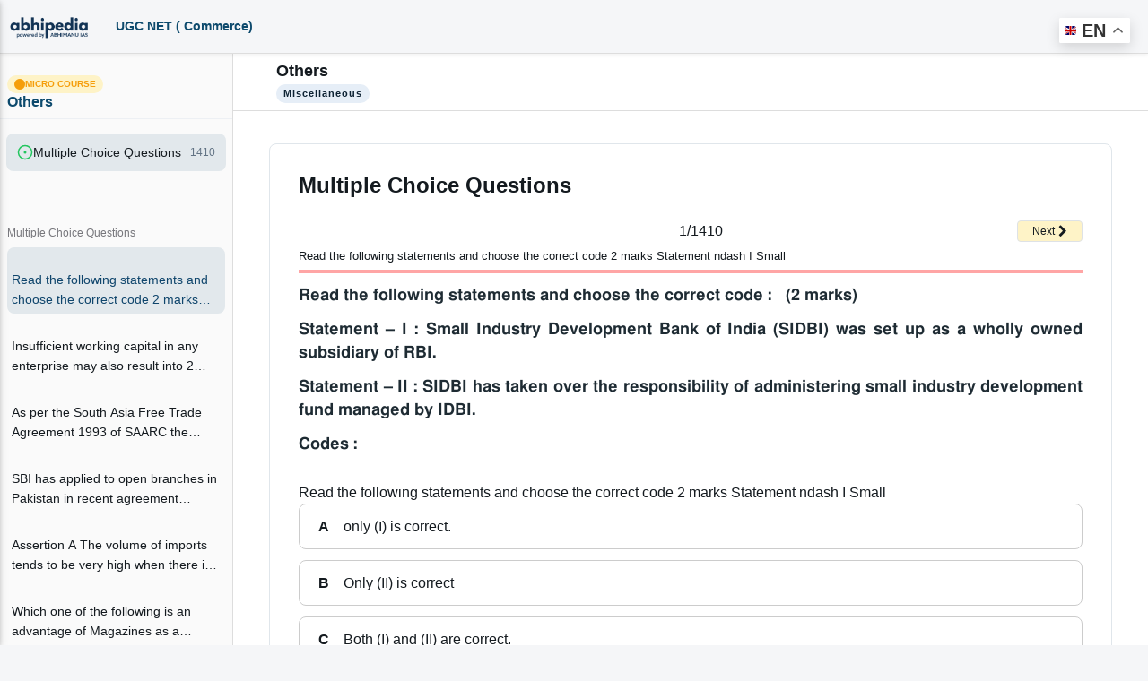

--- FILE ---
content_type: text/html; charset=utf-8
request_url: https://abhipedia.abhimanu.com/Article/UGCCOM/MzY3OTI4/Read-the-following-statements-and-choose-the-correct-code--2-marks-Statement-ndash-I-Small-Miscellaneous
body_size: 274159
content:

<!DOCTYPE html>
<html lang="en">
<link rel="shortcut icon" href="https://abhipedia.abhimanu.com/favicon.ico" type="image/x-icon">
<head> 
    <!-- End Meta Pixel Code --> 
     
    <script>  
        function showNoti(ctr) {
            
            $("#dvshonoti").toggle();
            if ($("#dvshonoti").html().trim() == "")
            {
                $("#dvshonoti").html("<i class='fa fa-spinner fa-pulse fa-fw fa-lg'></i>...");
                var idsz = $("#ctl00_txtGlobalSubz").val();
                var idu = $("#ctl00_txtIDU").val();
                var mycrs = $("#ctl00_txtmycrsAll").val();
                $.post("/WAPI/NOTI", { IDU: idu, mycrs: mycrs, ctr: ctr },
                    //$.post("https://abhipedia.abhimanu.com/WAPI/NOTI", { IDU: idu, mycrs: mycrs, ctr: ctr },
                    function (data, status) {
                        $("#dvshonoti").html(data);
                    });
            }
        }
        
        function popups() { 
            var idonc = $("#ctl00_txtglobalcrsid").val(); 
            if ($("#myslider").html().trim() == "")
            {
              
                $("#myslider").html("<i class='fa fa-spinner fa-pulse fa-fw fa-lg'></i>...");
                 var idsz = $("#ctl00_txtGlobalSubz").val();
                 var idu = $("#ctl00_txtIDU").val();
                var mycrs = $("#ctl00_txtmycrsAll").val();
               
                $.post("/WAPI/POPUP", { IDU: idu, mycrs: mycrs, idonc: idonc,idsz:idsz }, 
                    function (data, status) { 
                        $("#myslider").html(data);
                        if (data != "") {
                            $('#sliderModalBg').modal('show');
                        } 
                    });
            }
        } 
        
        function showNotictronly() {
            var idu = $("#ctl00_txtIDU").val();
            if (idu.trim() != "0") {  
                $("#spnmynoti").html("<i class='fa fa-spinner fa-pulse fa-fw fa-lg'></i>...");
                    var idsz = $("#ctl00_txtGlobalSubz").val();
                    var idu = $("#ctl00_txtIDU").val();
                    var mycrs = $("#ctl00_txtmycrsAll").val();
                    $.post("/WAPI/NOTI", { IDU: idu, mycrs: mycrs, ctr: "1" }, 
                        function (data, status) {
                            $("#spnmynoti").html(data);
                        }); 
            }
        }
        function gotosearch() { 
            $("#searchbox").addClass("callmeonce");
            $(".callmeboxsearch").removeClass("d-none");
        }
        function callmeboxsearchr() {
            $("#searchbox").removeClass("callmeonce");
            $(".callmeboxsearch").addClass("d-none");
        }
        gbundle1 = 0;  
        gscroll = 0;
        function showimp() {
            gscroll = 1;
            if ($(".implink2").html() == "")
            { 
                $(".implink2").html($(".implink1").html());
            }
            $(".implink2").toggle();
            $(".implink3").toggle();
        }
        function navto(navtoid) { 
            // $(".implink2").toggle();
            if (gscroll == "1") {
                showimp();
            }
            $('html, body').animate({ scrollTop: $('#' + navtoid).offset().top - 70 }, 2000);
            
        } 
        
       
    </script>

    <!-- Google tag (gtag.js) -->
<script async src="https://www.googletagmanager.com/gtag/js?id=AW-11005709353">
</script>
<script>
    window.dataLayer = window.dataLayer || [];
    function gtag() { dataLayer.push(arguments); }
    gtag('js', new Date());

    gtag('config', 'AW-11005709353');
</script>

    <!-- Meta Pixel Code -->
<script>
    !function (f, b, e, v, n, t, s) {
        if (f.fbq) return; n = f.fbq = function () {
            n.callMethod ?
            n.callMethod.apply(n, arguments) : n.queue.push(arguments)
        };
        if (!f._fbq) f._fbq = n; n.push = n; n.loaded = !0; n.version = '2.0';
        n.queue = []; t = b.createElement(e); t.async = !0;
        t.src = v; s = b.getElementsByTagName(e)[0];
        s.parentNode.insertBefore(t, s)
    }(window, document, 'script',
        'https://connect.facebook.net/en_US/fbevents.js');
    fbq('init', '3833042073495755');
    fbq('track', 'PageView');
</script>
<noscript><img height="1" width="1" style="display:none"
src="https://www.facebook.com/tr?id=3833042073495755&ev=PageView&noscript=1"
/></noscript>
<!-- End Meta Pixel Code -->
   
    <link rel="preconnect" href="https://fonts.googleapis.com" /><link rel="preconnect" href="https://fonts.gstatic.com" crossorigin="" /> 
    <base href="/">
     <link rel="preload" href="../../../MDBP/js/jquery-3.3.1.min.js" as="script" />
 <script type="text/javascript" src="MDBP/js/jquery-3.3.1.min.js"></script>
   
    <!-- Google tag (gtag.js) G4 -->
<script async src="https://www.googletagmanager.com/gtag/js?id=G-VVGHW3MHJB"></script>
<script>
    window.dataLayer = window.dataLayer || [];
    function gtag() { dataLayer.push(arguments); }
    gtag('js', new Date());

    gtag('config', 'G-VVGHW3MHJB');
</script>
    
   

    <script> 
        function callme() {
            $("#dvcallbtnM").html("<i class='fa fa-spinner fa-pulse fa-fw fa-lg'></i>...");
            var idsz = $("#ctl00_txtGlobalSubz").val();
            var mentorids = $("#ctl00_txtGlobalCrsMIDS").val();
            var mobileno = $("#ctl00_txtcallme").val();
            var pagelink = $("#ctl00_txtabsoluteurl").val();
            var menmnum = $("#ctl00_txtcrsnumber").val();
            var crsid = $("#ctl00_txtglobalcrsid").val();
            $.post("https://abhipedia.abhimanu.com/WAPI/CALLNOW", { crsid: crsid, menmnum: menmnum, exam_id: idsz, crsemail: mentorids, mobile: mobileno, sourcepage: pagelink },
                function (data, status) {
                    toastr["info"](data);
                    $("#dvcallbtnM").html('<a onclick="callme();" class="mt-0  btn btn-sm font-weight-bold btn-outline-info btn-white m-0">Call Me</a>');
                    alert(data);
                });
        }
        function lgout(idlg, idm) {
            // alert(idlg); 
            $(".lgoutbtn" + idlg).html("<i class='fa fa-spinner fa-pulse fa-fw fa-lg'></i>...");
            $.post("WAPI/ONETIMEOTPLOGOUT", { idlg: idlg, idm: idm },
                function (data, status) {
                    toastr["info"](data);
                    $(".lgoutbtn" + idlg).html(data);
                    $(".lgout" + idlg).removeClass("d-none");
                });
        }
        function Vlgout(idlg, idm) {
            var otp = $("#txtlgout" + idlg).val();
            $(".lgoutbtn" + idlg).html("<i class='fa fa-spinner fa-pulse fa-fw fa-lg'></i>...");
            $.post("WAPI/VONETIMEOTPLOGOUT", { idlg: idlg, idm: idm, otp: otp },
                function (data, status) {
                    toastr["info"](data);
                    $(".lgoutbtn" + idlg).html(data);
                });
        }
        function verifyM() {
            var idu = $("#ctl00_txtIDU").val();
            var mobileno = $("#ctl00_txtMobNo").val();
            var iscomp = $("#ctl00_txtismobcomp").val();
            var th = $("#ctl00_txtthank").val();
            if (idu != "0" && iscomp == "1" && mobileno == "" && th.trim() == "0") {
                // $('#dvVerifyEM').modal('show');
                $('#dvVerifyEM').modal({
                    backdrop: 'static',
                    keyboard: false
                });
                $('#dvVerifyEM .close').hide();
            }
        }


        function verifymobileOTP() {

            $("#lblresultmobotp").html('<span class="m-0 btn btnbluen  waves-effect waves-light"><i class="fa fa-spinner fa-pulse fa-fw"></i> Please Wait..</span>');
            var mobile = $("#ctl00_txtverifymob").val();
            var IDU = $("#ctl00_txtIDU").val();
            var OTP = $("#ctl00_txtvmotp").val();
            if (IDU == "" || OTP == "") {
                $("#lblresultmobotp").html('<div class="alert alert-danger alert-bordered alert-rounded m-0 mt-2"><button type="button" class="close" data-dismiss="alert"><span>×</span><span class="sr-only">Close</span></button><span class="text-semibold"></span> Please Enter OTP..</div>');

            }
            else {
                $.post("ajax/checkotpmob.aspx", { idu: IDU, otp: OTP },
                    function (data, status) {
                        if (data == "0") {
                            location.reload();
                        }
                        else {
                            $("#lblresultmobotp").html(data);
                        }
                    });

            }
        }
        function verifyname() {
            $("#lblresultmobotpname").html('<span class="m-0 btn btnbluen  waves-effect waves-light"><i class="fa fa-spinner fa-pulse fa-fw"></i> Please Wait..</span>');
            var IDU = $("#ctl00_txtIDU").val();
            var name = $("#ctl00_txtname").val();
            if (IDU == "" || name.trim() == "") {
                $("#lblresultmobotpname").html('<div class="alert alert-danger alert-bordered alert-rounded m-0 mt-2"><button type="button" class="close" data-dismiss="alert"><span>×</span><span class="sr-only">Close</span></button><span class="text-semibold"></span> Please Enter name..</div>');

            }
            else {
                $.post("ajax/checkname.aspx", { idu: IDU, name: name },
                    function (data, status) {
                        if (data == "0") {
                            location.reload();
                        }
                        else {
                            $("#lblresultmobotpname").html(data);
                        }
                    });

            }
        }
        function verifymobileGETOTP() {
            $("#lblresultmobotp").html('<span class="m-0 btn btnbluen  waves-effect waves-light"><i class="fa fa-spinner fa-pulse fa-fw"></i> Please Wait..</span>');
            var mobile = $("#ctl00_txtverifymob").val();
            var IDU = $("#ctl00_txtIDU").val();
            if (mobile != "") {
                var IndNum = /^[0]?[6789]\d{9}$/;
                if (IndNum.test(mobile)) {
                    $('#dvvotp').removeClass("d-none");
                    $('#dvsendotp').addClass("d-none");
                    error = "";
                }
                else {
                    //  document.getElementById('txtmobile').focus();
                    error = '<div class="alert alert-danger alert-bordered alert-rounded m-0 mt-2" > <button type="button" class="close" data-dismiss="alert"><span>×</span><span class="sr-only">Close</span></button> <span class="text-semibold"></span> Please enter 10 digit valid mobile no.1</div >';
                }
            } else {
                error = '<div class="alert alert-danger alert-bordered alert-rounded m-0 mt-2" > <button type="button" class="close" data-dismiss="alert"><span>×</span><span class="sr-only">Close</span></button> <span class="text-semibold"></span> Please enter 10 digit valid mobile no.2</div >';
            }
            if (error != "") {
                $("#lblresultmobotp").html(error);
            }
            else {
                $.post("ajax/checkusermob.aspx", { mobile: mobile, idu: IDU },
                    function (data) {
                        var isnum = /^\d+$/.test(data);
                        if (isnum == true) {

                            $("#lblresultmobotp").html('<div class="alert alert-success alert-bordered alert-rounded m-0 mt-2" > <button type="button" class="close" data-dismiss="alert"><span>×</span><span class="sr-only">Close</span></button> <span class="text-semibold"></span> OTP sent on mobile number, and also on whats app (if available)</div >');

                        }
                        else {
                            $("#lblresultmobotp").html(data);
                        }
                    });
            }
        }

        function Getexpref() {
            if ($("#ctl00_txtIDU").val() == "0") {
                $('#login').modal('show');
                alert("Please login or register to set your exam preferences.")
            } else {
                $('#model_expr').modal('show');
                $("#ctl00_dvexampref").html("<h3 class='text-center'><i class='fa fa-spinner fa-pulse fa-fw fa-lg'></i> Please Wait..</h3>");
                $.post("ajax/WebGetpref.aspx", {},
                    function (data) {
                        $("#ctl00_dvexampref").html(data);
                    });
            }
        }
        function Getthankyou() {
            if ($("#ctl00_txtthank").val() == "1") {
                $('#model_Thank').modal('show');
                $('#model_Thank').modal({
                    backdrop: 'static',
                    keyboard: false
                });
            }
        }
    </script>
    <script>
        function pageLoad() {
            //  showNotictronly();
           // popups();
            //$('#dvunderM').modal('show');
            var formid = $("#ctl00_txtformid").val();
            $('.clsform2').hide(); $('.clsform3').hide(); $('.clsform4').hide();
            $('.clsform' + formid).show();
            //verifyname(); 
            var idu = $("#ctl00_txtIDU").val();
            var name = $("#ctl00_txtname").val();
            var noauth = $("#ctl00_txtnoauth").val();
            if (noauth == "1") {
                $('#dvnopermission').modal({
                    // backdrop: 'static',
                    // keyboard: false
                });
            }
            if (idu != "0" && name.trim() == "") {
                $('#dvVerifyEMname').modal({
                    backdrop: 'static',
                    keyboard: false
                });
                $('#dvVerifyEMname .close').hide();
            }

        }
        function Addtg(ID) {
            var idmain = ID;
            ID = 'a' + ID + 'z';
            ID = ID + ',';
            var abc = $("#ctl00_txtgoals").val();
            if (abc.includes(ID)) {
                RMtg(idmain);
            }
            else {
                $("#ctl00_txtgoals").val(abc + ID);

            }
           // alert($("#ctl00_txtgoals").val());
        }
        function RMtg(ID) {
            var idmain = ID;
            ID = 'a' + ID + 'z';
            ID = ID + ',';
            var abc = $("#ctl00_txtgoals").val();
            var abc = abc.replace(ID, '')
            $("#ctl00_txtgoals").val(abc);
        }
        function OpenEnq() {
            $('#dvEnquirNow').modal('show');
            $('.clsform2').hide(); $('.clsform3').hide(); $('.clsform4').hide();
            $("#ctl00_txtformid").val("0");
        }
        function OpenEnq1(formid, idposter, buttontext, apealingtext) {
            $('#dvEnquirNow').modal('show');
            $('#P2').html(buttontext);
            $('#dvappeal').html(apealingtext);
            if (buttontext != "") {
                $('#ctl00_btnSubmit').val(buttontext);
            }
            $('.clsform2').hide(); $('.clsform3').hide(); $('.clsform4').hide();
            $('.clsform' + formid).show();
            $("#ctl00_txtformid").val(formid);
            $("#ctl00_txtpostername").val(buttontext);
            $("#ctl00_txtposterid").val(idposter);
            //alert($("#ctl00_txtposterid").val());
        }

    </script>
   
    <script type='application/ld+json'> 
{
  "@context": "https://www.schema.org",
  "@type": "EducationalOrganization",
  "name": "Abhipedia",
  "url": "https://abhipedia.abhimanu.com/",
  "logo": "https://abhipedia.abhimanu.com/favicon.ico",
  "description": "Best Online Exam Preparation Portal providing quality resources to ace Civil Services Exams, Regulatory Bodies Exam, Defence Exams, Bank Exam and other State Government Exam. For best learning experience abhipedia provides freedom to choose complete courses, module courses and topic courses ( micro courses) i.e. aspirants can choose the courses as per their requirement and customize the course.",
  "address": {
    "@type": "PostalAddress",
    "streetAddress": "E-46, Phase-8, Industrial Area",
    "addressLocality": "Sahibzada Ajit Singh Nagar",
    "addressRegion": "Punjab ",
    "postalCode": "160055",
    "addressCountry": "India",
  "email": "info@abhimanu.com", 
"telephone": "01724956000"
},
"DUNS": "872163025",
"founder": "Praveen Bansal"
}
</script>

    <meta name="language" content="en-us" /><meta charset="utf-8" /><meta name="viewport" content="width=device-width, initial-scale=1, shrink-to-fit=no" /><meta http-equiv="x-ua-compatible" content="ie=edge" /><meta id="ctl00_ogimg" property="og:image" content="https://abhipedia.abhimanu.com/favicon.ico" />
    
    <script src="https://accounts.google.com/gsi/client" async defer></script>
    <title>
	Multiple Choice Questions on Read the following statements and choose the correct code   2 marks Statement ndash I Small ........... for UGC NET ( Commerce) Preparation
</title><link href="../../../MDBP/css/custom1.css" rel="stylesheet" type="text/css" /><link rel="preload" href="../../../MDBP/css/all.min.css" as="style" /><link rel="preload" href="../../../MDBP/css/font-awesome.min.css" as="style" /><link rel="preload" href="../../../MDBP/css/bootstrap.min.css" as="style" /><link rel="preload" href="../../../MDBP/css/mdb.min.css" as="style" /><link rel="preload" href="../../../MDBP/css/custom.min.css" as="style" /><link href="../../../MDBP/js/custom1.js" as="script" /><link rel="stylesheet" href="../../../MDBP/css/all.min.css" /><link rel="stylesheet" href="../../../MDBP/css/font-awesome.min.css" type="text/css" /><link href="../../../MDBP/css/bootstrap.min.css" rel="stylesheet" /><link href="../../../MDBP/css/mdb.min.css" rel="stylesheet" /><link href="../../../MDBP/css/custom.min.css" rel="stylesheet" />
   
    <style>
        .sk-badge__name {
	color: black !important;
	font-size: 85% !important;
	font-weight: bold !important;
	margin: 0 0 2px !important;
	padding-right: 6px !important;
	text-decoration: none !important;
}
       .bottomexam a {
	text-align: left !important;
	color: black;
	font-weight: 600 !important; 
	text-transform: uppercase;
	overflow: hidden;
    display:block;
}
      
    </style>

    

    <script>
        function showEx() {
            var txtlib = $("#ctl00_globaltxtlib").val();
            var inp = $("#ctl00_txtexinput").val();
            if (inp == "1") {
                $('#dvVerifyEx').modal('show');
            }
            if (txtlib == "1") {
                $('#dvmodallib').modal('show');
            }
        }
        function ChooseAnsex(answer) {
            var idU = $("#ctl00_txtIDU").val();
            var idsz = $("#ctl00_txtGlobalSubz").val();
            if (idU == "0") {
                toastr["danger"]("Please login/register");
                login();
            } else {
                $.post("WAPI/ADDEXST",
                    { user_id: idU, exam_id: idsz, ex_status: answer },
                    function (data) {
                        $("#lblresultmobotpEx").html(data);
                        toastr["success"](data);
                    });
            }
        }
    </script>
    <pagemap>
        <dataobject type="thumbnail">
            <attribute name="src" value="https://abhipedia.abhimanu.com/logosh.png" />
            <attribute name="width" value="100" />
            <attribute name="height" value="130" />
        </dataobject>
    </pagemap>
<meta name="description" content="Read the following statements and choose the correct code :   (2 marks)
Statement – I : Small Industry Development Bank of India (SIDBI) was set up as a wholly owned subsidiary of RBI.

Statement – II : SIDBI has taken over the responsibility of administering small industry development fund managed by IDBI.

Codes :
" /></head>
<body>

    <!-- Google Tag Manager (noscript) -->
    <noscript>
        <iframe src="https://www.googletagmanager.com/ns.html?id=GTM-KBL67HN"
            height="0" width="0" style="display: none; visibility: hidden"></iframe>
    </noscript>
    <!-- End Google Tag Manager (noscript) -->

    <div id="ctl00_CanTAG" style="display: none;"><link rel='canonical' href='https://abhipedia.abhimanu.com/MicroVD.aspx?aid=MzY3OTI4&idsz=UGCCOM' />  </div>
    <div id="ctl00_copypaste">

        <script>
            document.onkeydown = function (e) {
                if (e.ctrlKey && (e.keyCode === 67 || e.keyCode === 85 || e.keyCode === 117 || e.keyCode === 80)) { return false; } else { return true; }
            };
            $(document).keypress("u", function (e) { if (e.ctrlKey) { return false; } else { return true; } });
        </script>
        <script> 
            $("html").on("contextmenu", function (e) {
                return false;
            });
            $(document).ready(function () {

                //showEx();
                var comp = $('#ctl00_txtismobcomp').val();
                if (comp == "1") {
                    $('#optinalm').html("(Compulsory)"); 

                }
                $('html').bind('cut copy', function (e) {
                      e.preventDefault();
                });
            });
              
    
        </script>

    </div>
      
    <div class="gtranslate_wrapper"></div>
   
<script>window.gtranslateSettings = { "default_language": "en", "native_language_names": true, "languages": ["en", "hi", "bn", "ta", "te", "mr", "gu", "kn", "ml", "pa", "ur", "ne", "sd", "ur"], "wrapper_selector": ".gtranslate_wrapper", "switcher_horizontal_position": "right", "switcher_vertical_position": "top", "float_switcher_open_direction": "bottom" }</script>
<script src="https://cdn.gtranslate.net/widgets/latest/float.js" defer></script>
     
    <form name="aspnetForm" method="post" action="./Read-the-following-statements-and-choose-the-correct-code--2-marks-Statement-ndash-I-Small-Miscellaneous?aid=MzY3OTI4&amp;idsz=UGCCOM" id="aspnetForm">
<div>
<input type="hidden" name="__EVENTTARGET" id="__EVENTTARGET" value="" />
<input type="hidden" name="__EVENTARGUMENT" id="__EVENTARGUMENT" value="" />
<input type="hidden" name="__VIEWSTATE" id="__VIEWSTATE" value="/[base64]/LyA3IrKTk5NfhvDsNebhicuHvEx6E=" />
</div>

<script type="text/javascript">
//<![CDATA[
var theForm = document.forms['aspnetForm'];
if (!theForm) {
    theForm = document.aspnetForm;
}
function __doPostBack(eventTarget, eventArgument) {
    if (!theForm.onsubmit || (theForm.onsubmit() != false)) {
        theForm.__EVENTTARGET.value = eventTarget;
        theForm.__EVENTARGUMENT.value = eventArgument;
        theForm.submit();
    }
}
//]]>
</script>


<script src="/WebResource.axd?d=ISBkFTC7tyV2c7GEgpI4t3busGw4r_DUuuatVW0N42UPzv3NhgU4S3xYoIOErZniLkg0VY7HUBsRRqp_0wmLDA0M894hVUcswqsSTG9_BFI1&amp;t=638232173000820556" type="text/javascript"></script>


<script src="/ScriptResource.axd?d=TDXdP5jnK6N4s7AK1NeLi4IiGgRHgBqfhP6lI9O3IrmlXTx3v7KFBObWyrUYXY--XftLtoVnTyPmLOjQfc1KBImeKMT4-H_4qSmSQyPbwFGeU5h5FkZ3Xtz1rwR0hG_SPyPHcEt7pmTxNOi0rH7MeE0PmplIOxODpxB91ExQU6RTwmww0YLgyenqNRZ3mW2a0&amp;t=ffffffffe6d5a9ac" type="text/javascript"></script>
<script type="text/javascript">
//<![CDATA[
if (typeof(Sys) === 'undefined') throw new Error('ASP.NET Ajax client-side framework failed to load.');
//]]>
</script>

<script src="/ScriptResource.axd?d=4Mp8aVXaxqwNQbMDTnAs12ilF634_yl7kElfZpmf4HaOPGMOtBjiqAVROYWM7DkEYThJUlyVVrJLWg_2ioVPP8TAwuCaZ1regoLajKo_FCqfHeiqhurDL4DdTVhs2L0Q4xLBlHemGS_SBG1u_id7ct3rW99x9T9gUExyj79zvantIawbQTXY-NjFR17Fgjz90&amp;t=ffffffffe6d5a9ac" type="text/javascript"></script>
<script type="text/javascript">
//<![CDATA[
var PageMethods = function() {
PageMethods.initializeBase(this);
this._timeout = 0;
this._userContext = null;
this._succeeded = null;
this._failed = null;
}
PageMethods.prototype = {
_get_path:function() {
 var p = this.get_path();
 if (p) return p;
 else return PageMethods._staticInstance.get_path();},
Get_Lecture:function(idv,IDU,IDSUBZ,IDS,IDT,IDTG,CIMG,succeededCallback, failedCallback, userContext) {
/// <param name="idv" type="String">System.String</param>
/// <param name="IDU" type="String">System.String</param>
/// <param name="IDSUBZ" type="String">System.String</param>
/// <param name="IDS" type="String">System.String</param>
/// <param name="IDT" type="String">System.String</param>
/// <param name="IDTG" type="String">System.String</param>
/// <param name="CIMG" type="String">System.String</param>
/// <param name="succeededCallback" type="Function" optional="true" mayBeNull="true"></param>
/// <param name="failedCallback" type="Function" optional="true" mayBeNull="true"></param>
/// <param name="userContext" optional="true" mayBeNull="true"></param>
return this._invoke(this._get_path(), 'Get_Lecture',false,{idv:idv,IDU:IDU,IDSUBZ:IDSUBZ,IDS:IDS,IDT:IDT,IDTG:IDTG,CIMG:CIMG},succeededCallback,failedCallback,userContext); },
get_restype1:function(uf,IDSUBZ,IDS,IDT,Paid,IDU,opmode,exclusions,inclusions,ZONE,ZONsbname,succeededCallback, failedCallback, userContext) {
/// <param name="uf" type="String">System.String</param>
/// <param name="IDSUBZ" type="String">System.String</param>
/// <param name="IDS" type="String">System.String</param>
/// <param name="IDT" type="String">System.String</param>
/// <param name="Paid" type="String">System.String</param>
/// <param name="IDU" type="String">System.String</param>
/// <param name="opmode" type="String">System.String</param>
/// <param name="exclusions" type="String">System.String</param>
/// <param name="inclusions" type="String">System.String</param>
/// <param name="ZONE" type="String">System.String</param>
/// <param name="ZONsbname" type="String">System.String</param>
/// <param name="succeededCallback" type="Function" optional="true" mayBeNull="true"></param>
/// <param name="failedCallback" type="Function" optional="true" mayBeNull="true"></param>
/// <param name="userContext" optional="true" mayBeNull="true"></param>
return this._invoke(this._get_path(), 'get_restype1',false,{uf:uf,IDSUBZ:IDSUBZ,IDS:IDS,IDT:IDT,Paid:Paid,IDU:IDU,opmode:opmode,exclusions:exclusions,inclusions:inclusions,ZONE:ZONE,ZONsbname:ZONsbname},succeededCallback,failedCallback,userContext); },
get_restype:function(uf,IDSUBZ,IDS,IDT,Paid,IDU,opmode,exclusions,inclusions,ZONE,ZONsbname,succeededCallback, failedCallback, userContext) {
/// <param name="uf" type="String">System.String</param>
/// <param name="IDSUBZ" type="String">System.String</param>
/// <param name="IDS" type="String">System.String</param>
/// <param name="IDT" type="String">System.String</param>
/// <param name="Paid" type="String">System.String</param>
/// <param name="IDU" type="String">System.String</param>
/// <param name="opmode" type="String">System.String</param>
/// <param name="exclusions" type="String">System.String</param>
/// <param name="inclusions" type="String">System.String</param>
/// <param name="ZONE" type="String">System.String</param>
/// <param name="ZONsbname" type="String">System.String</param>
/// <param name="succeededCallback" type="Function" optional="true" mayBeNull="true"></param>
/// <param name="failedCallback" type="Function" optional="true" mayBeNull="true"></param>
/// <param name="userContext" optional="true" mayBeNull="true"></param>
return this._invoke(this._get_path(), 'get_restype',false,{uf:uf,IDSUBZ:IDSUBZ,IDS:IDS,IDT:IDT,Paid:Paid,IDU:IDU,opmode:opmode,exclusions:exclusions,inclusions:inclusions,ZONE:ZONE,ZONsbname:ZONsbname},succeededCallback,failedCallback,userContext); },
GetDataRes:function(idexisting,IDSUBZ,IDS,IDT,IDRT,Top,Limit,Paid,IDU,opmode,Exclusion,InclusionTags,succeededCallback, failedCallback, userContext) {
/// <param name="idexisting" type="String">System.String</param>
/// <param name="IDSUBZ" type="String">System.String</param>
/// <param name="IDS" type="String">System.String</param>
/// <param name="IDT" type="String">System.String</param>
/// <param name="IDRT" type="String">System.String</param>
/// <param name="Top" type="String">System.String</param>
/// <param name="Limit" type="String">System.String</param>
/// <param name="Paid" type="String">System.String</param>
/// <param name="IDU" type="String">System.String</param>
/// <param name="opmode" type="String">System.String</param>
/// <param name="Exclusion" type="String">System.String</param>
/// <param name="InclusionTags" type="String">System.String</param>
/// <param name="succeededCallback" type="Function" optional="true" mayBeNull="true"></param>
/// <param name="failedCallback" type="Function" optional="true" mayBeNull="true"></param>
/// <param name="userContext" optional="true" mayBeNull="true"></param>
return this._invoke(this._get_path(), 'GetDataRes',false,{idexisting:idexisting,IDSUBZ:IDSUBZ,IDS:IDS,IDT:IDT,IDRT:IDRT,Top:Top,Limit:Limit,Paid:Paid,IDU:IDU,opmode:opmode,Exclusion:Exclusion,InclusionTags:InclusionTags},succeededCallback,failedCallback,userContext); },
getvhdata:function(vid,hid,IDU,uf,ised,succeededCallback, failedCallback, userContext) {
/// <param name="vid" type="String">System.String</param>
/// <param name="hid" type="String">System.String</param>
/// <param name="IDU" type="String">System.String</param>
/// <param name="uf" type="String">System.String</param>
/// <param name="ised" type="String">System.String</param>
/// <param name="succeededCallback" type="Function" optional="true" mayBeNull="true"></param>
/// <param name="failedCallback" type="Function" optional="true" mayBeNull="true"></param>
/// <param name="userContext" optional="true" mayBeNull="true"></param>
return this._invoke(this._get_path(), 'getvhdata',false,{vid:vid,hid:hid,IDU:IDU,uf:uf,ised:ised},succeededCallback,failedCallback,userContext); },
getmodelans:function(exclusions,paid,idu,idsz,id,UF,succeededCallback, failedCallback, userContext) {
/// <param name="exclusions" type="String">System.String</param>
/// <param name="paid" type="String">System.String</param>
/// <param name="idu" type="String">System.String</param>
/// <param name="idsz" type="String">System.String</param>
/// <param name="id" type="String">System.String</param>
/// <param name="UF" type="String">System.String</param>
/// <param name="succeededCallback" type="Function" optional="true" mayBeNull="true"></param>
/// <param name="failedCallback" type="Function" optional="true" mayBeNull="true"></param>
/// <param name="userContext" optional="true" mayBeNull="true"></param>
return this._invoke(this._get_path(), 'getmodelans',false,{exclusions:exclusions,paid:paid,idu:idu,idsz:idsz,id:id,UF:UF},succeededCallback,failedCallback,userContext); },
logpreview:function(IDU,IDSUBZ,IDS,IDT,TT,succeededCallback, failedCallback, userContext) {
/// <param name="IDU" type="String">System.String</param>
/// <param name="IDSUBZ" type="String">System.String</param>
/// <param name="IDS" type="String">System.String</param>
/// <param name="IDT" type="String">System.String</param>
/// <param name="TT" type="String">System.String</param>
/// <param name="succeededCallback" type="Function" optional="true" mayBeNull="true"></param>
/// <param name="failedCallback" type="Function" optional="true" mayBeNull="true"></param>
/// <param name="userContext" optional="true" mayBeNull="true"></param>
return this._invoke(this._get_path(), 'logpreview',false,{IDU:IDU,IDSUBZ:IDSUBZ,IDS:IDS,IDT:IDT,TT:TT},succeededCallback,failedCallback,userContext); },
TPAddToCart:function(idu,idsz,ids,idt,price,st,Dur,plus,minus,Disc,succeededCallback, failedCallback, userContext) {
/// <param name="idu" type="String">System.String</param>
/// <param name="idsz" type="String">System.String</param>
/// <param name="ids" type="String">System.String</param>
/// <param name="idt" type="String">System.String</param>
/// <param name="price" type="String">System.String</param>
/// <param name="st" type="String">System.String</param>
/// <param name="Dur" type="String">System.String</param>
/// <param name="plus" type="String">System.String</param>
/// <param name="minus" type="String">System.String</param>
/// <param name="Disc" type="String">System.String</param>
/// <param name="succeededCallback" type="Function" optional="true" mayBeNull="true"></param>
/// <param name="failedCallback" type="Function" optional="true" mayBeNull="true"></param>
/// <param name="userContext" optional="true" mayBeNull="true"></param>
return this._invoke(this._get_path(), 'TPAddToCart',false,{idu:idu,idsz:idsz,ids:ids,idt:idt,price:price,st:st,Dur:Dur,plus:plus,minus:minus,Disc:Disc},succeededCallback,failedCallback,userContext); },
GetComments:function(refId,skip,take,succeededCallback, failedCallback, userContext) {
/// <param name="refId" type="String">System.String</param>
/// <param name="skip" type="String">System.String</param>
/// <param name="take" type="String">System.String</param>
/// <param name="succeededCallback" type="Function" optional="true" mayBeNull="true"></param>
/// <param name="failedCallback" type="Function" optional="true" mayBeNull="true"></param>
/// <param name="userContext" optional="true" mayBeNull="true"></param>
return this._invoke(this._get_path(), 'GetComments',false,{refId:refId,skip:skip,take:take},succeededCallback,failedCallback,userContext); },
Post_Comment:function(IDU,IDR,IDCMT,CMT,wc,IDSZ,ids,idt,succeededCallback, failedCallback, userContext) {
/// <param name="IDU" type="String">System.String</param>
/// <param name="IDR" type="String">System.String</param>
/// <param name="IDCMT" type="String">System.String</param>
/// <param name="CMT" type="String">System.String</param>
/// <param name="wc" type="String">System.String</param>
/// <param name="IDSZ" type="String">System.String</param>
/// <param name="ids" type="String">System.String</param>
/// <param name="idt" type="String">System.String</param>
/// <param name="succeededCallback" type="Function" optional="true" mayBeNull="true"></param>
/// <param name="failedCallback" type="Function" optional="true" mayBeNull="true"></param>
/// <param name="userContext" optional="true" mayBeNull="true"></param>
return this._invoke(this._get_path(), 'Post_Comment',false,{IDU:IDU,IDR:IDR,IDCMT:IDCMT,CMT:CMT,wc:wc,IDSZ:IDSZ,ids:ids,idt:idt},succeededCallback,failedCallback,userContext); },
cmtlike:function(idu,idcmt,st,succeededCallback, failedCallback, userContext) {
/// <param name="idu" type="String">System.String</param>
/// <param name="idcmt" type="String">System.String</param>
/// <param name="st" type="String">System.String</param>
/// <param name="succeededCallback" type="Function" optional="true" mayBeNull="true"></param>
/// <param name="failedCallback" type="Function" optional="true" mayBeNull="true"></param>
/// <param name="userContext" optional="true" mayBeNull="true"></param>
return this._invoke(this._get_path(), 'cmtlike',false,{idu:idu,idcmt:idcmt,st:st},succeededCallback,failedCallback,userContext); },
Del_CMT:function(IDU,IDR,IDCMT,succeededCallback, failedCallback, userContext) {
/// <param name="IDU" type="String">System.String</param>
/// <param name="IDR" type="String">System.String</param>
/// <param name="IDCMT" type="String">System.String</param>
/// <param name="succeededCallback" type="Function" optional="true" mayBeNull="true"></param>
/// <param name="failedCallback" type="Function" optional="true" mayBeNull="true"></param>
/// <param name="userContext" optional="true" mayBeNull="true"></param>
return this._invoke(this._get_path(), 'Del_CMT',false,{IDU:IDU,IDR:IDR,IDCMT:IDCMT},succeededCallback,failedCallback,userContext); }}
PageMethods.registerClass('PageMethods',Sys.Net.WebServiceProxy);
PageMethods._staticInstance = new PageMethods();
PageMethods.set_path = function(value) {
PageMethods._staticInstance.set_path(value); }
PageMethods.get_path = function() { 
/// <value type="String" mayBeNull="true">The service url.</value>
return PageMethods._staticInstance.get_path();}
PageMethods.set_timeout = function(value) {
PageMethods._staticInstance.set_timeout(value); }
PageMethods.get_timeout = function() { 
/// <value type="Number">The service timeout.</value>
return PageMethods._staticInstance.get_timeout(); }
PageMethods.set_defaultUserContext = function(value) { 
PageMethods._staticInstance.set_defaultUserContext(value); }
PageMethods.get_defaultUserContext = function() { 
/// <value mayBeNull="true">The service default user context.</value>
return PageMethods._staticInstance.get_defaultUserContext(); }
PageMethods.set_defaultSucceededCallback = function(value) { 
 PageMethods._staticInstance.set_defaultSucceededCallback(value); }
PageMethods.get_defaultSucceededCallback = function() { 
/// <value type="Function" mayBeNull="true">The service default succeeded callback.</value>
return PageMethods._staticInstance.get_defaultSucceededCallback(); }
PageMethods.set_defaultFailedCallback = function(value) { 
PageMethods._staticInstance.set_defaultFailedCallback(value); }
PageMethods.get_defaultFailedCallback = function() { 
/// <value type="Function" mayBeNull="true">The service default failed callback.</value>
return PageMethods._staticInstance.get_defaultFailedCallback(); }
PageMethods.set_enableJsonp = function(value) { PageMethods._staticInstance.set_enableJsonp(value); }
PageMethods.get_enableJsonp = function() { 
/// <value type="Boolean">Specifies whether the service supports JSONP for cross domain calling.</value>
return PageMethods._staticInstance.get_enableJsonp(); }
PageMethods.set_jsonpCallbackParameter = function(value) { PageMethods._staticInstance.set_jsonpCallbackParameter(value); }
PageMethods.get_jsonpCallbackParameter = function() { 
/// <value type="String">Specifies the parameter name that contains the callback function name for a JSONP request.</value>
return PageMethods._staticInstance.get_jsonpCallbackParameter(); }
PageMethods.set_path("MicroVD.aspx");
PageMethods.Get_Lecture= function(idv,IDU,IDSUBZ,IDS,IDT,IDTG,CIMG,onSuccess,onFailed,userContext) {
/// <param name="idv" type="String">System.String</param>
/// <param name="IDU" type="String">System.String</param>
/// <param name="IDSUBZ" type="String">System.String</param>
/// <param name="IDS" type="String">System.String</param>
/// <param name="IDT" type="String">System.String</param>
/// <param name="IDTG" type="String">System.String</param>
/// <param name="CIMG" type="String">System.String</param>
/// <param name="succeededCallback" type="Function" optional="true" mayBeNull="true"></param>
/// <param name="failedCallback" type="Function" optional="true" mayBeNull="true"></param>
/// <param name="userContext" optional="true" mayBeNull="true"></param>
PageMethods._staticInstance.Get_Lecture(idv,IDU,IDSUBZ,IDS,IDT,IDTG,CIMG,onSuccess,onFailed,userContext); }
PageMethods.get_restype1= function(uf,IDSUBZ,IDS,IDT,Paid,IDU,opmode,exclusions,inclusions,ZONE,ZONsbname,onSuccess,onFailed,userContext) {
/// <param name="uf" type="String">System.String</param>
/// <param name="IDSUBZ" type="String">System.String</param>
/// <param name="IDS" type="String">System.String</param>
/// <param name="IDT" type="String">System.String</param>
/// <param name="Paid" type="String">System.String</param>
/// <param name="IDU" type="String">System.String</param>
/// <param name="opmode" type="String">System.String</param>
/// <param name="exclusions" type="String">System.String</param>
/// <param name="inclusions" type="String">System.String</param>
/// <param name="ZONE" type="String">System.String</param>
/// <param name="ZONsbname" type="String">System.String</param>
/// <param name="succeededCallback" type="Function" optional="true" mayBeNull="true"></param>
/// <param name="failedCallback" type="Function" optional="true" mayBeNull="true"></param>
/// <param name="userContext" optional="true" mayBeNull="true"></param>
PageMethods._staticInstance.get_restype1(uf,IDSUBZ,IDS,IDT,Paid,IDU,opmode,exclusions,inclusions,ZONE,ZONsbname,onSuccess,onFailed,userContext); }
PageMethods.get_restype= function(uf,IDSUBZ,IDS,IDT,Paid,IDU,opmode,exclusions,inclusions,ZONE,ZONsbname,onSuccess,onFailed,userContext) {
/// <param name="uf" type="String">System.String</param>
/// <param name="IDSUBZ" type="String">System.String</param>
/// <param name="IDS" type="String">System.String</param>
/// <param name="IDT" type="String">System.String</param>
/// <param name="Paid" type="String">System.String</param>
/// <param name="IDU" type="String">System.String</param>
/// <param name="opmode" type="String">System.String</param>
/// <param name="exclusions" type="String">System.String</param>
/// <param name="inclusions" type="String">System.String</param>
/// <param name="ZONE" type="String">System.String</param>
/// <param name="ZONsbname" type="String">System.String</param>
/// <param name="succeededCallback" type="Function" optional="true" mayBeNull="true"></param>
/// <param name="failedCallback" type="Function" optional="true" mayBeNull="true"></param>
/// <param name="userContext" optional="true" mayBeNull="true"></param>
PageMethods._staticInstance.get_restype(uf,IDSUBZ,IDS,IDT,Paid,IDU,opmode,exclusions,inclusions,ZONE,ZONsbname,onSuccess,onFailed,userContext); }
PageMethods.GetDataRes= function(idexisting,IDSUBZ,IDS,IDT,IDRT,Top,Limit,Paid,IDU,opmode,Exclusion,InclusionTags,onSuccess,onFailed,userContext) {
/// <param name="idexisting" type="String">System.String</param>
/// <param name="IDSUBZ" type="String">System.String</param>
/// <param name="IDS" type="String">System.String</param>
/// <param name="IDT" type="String">System.String</param>
/// <param name="IDRT" type="String">System.String</param>
/// <param name="Top" type="String">System.String</param>
/// <param name="Limit" type="String">System.String</param>
/// <param name="Paid" type="String">System.String</param>
/// <param name="IDU" type="String">System.String</param>
/// <param name="opmode" type="String">System.String</param>
/// <param name="Exclusion" type="String">System.String</param>
/// <param name="InclusionTags" type="String">System.String</param>
/// <param name="succeededCallback" type="Function" optional="true" mayBeNull="true"></param>
/// <param name="failedCallback" type="Function" optional="true" mayBeNull="true"></param>
/// <param name="userContext" optional="true" mayBeNull="true"></param>
PageMethods._staticInstance.GetDataRes(idexisting,IDSUBZ,IDS,IDT,IDRT,Top,Limit,Paid,IDU,opmode,Exclusion,InclusionTags,onSuccess,onFailed,userContext); }
PageMethods.getvhdata= function(vid,hid,IDU,uf,ised,onSuccess,onFailed,userContext) {
/// <param name="vid" type="String">System.String</param>
/// <param name="hid" type="String">System.String</param>
/// <param name="IDU" type="String">System.String</param>
/// <param name="uf" type="String">System.String</param>
/// <param name="ised" type="String">System.String</param>
/// <param name="succeededCallback" type="Function" optional="true" mayBeNull="true"></param>
/// <param name="failedCallback" type="Function" optional="true" mayBeNull="true"></param>
/// <param name="userContext" optional="true" mayBeNull="true"></param>
PageMethods._staticInstance.getvhdata(vid,hid,IDU,uf,ised,onSuccess,onFailed,userContext); }
PageMethods.getmodelans= function(exclusions,paid,idu,idsz,id,UF,onSuccess,onFailed,userContext) {
/// <param name="exclusions" type="String">System.String</param>
/// <param name="paid" type="String">System.String</param>
/// <param name="idu" type="String">System.String</param>
/// <param name="idsz" type="String">System.String</param>
/// <param name="id" type="String">System.String</param>
/// <param name="UF" type="String">System.String</param>
/// <param name="succeededCallback" type="Function" optional="true" mayBeNull="true"></param>
/// <param name="failedCallback" type="Function" optional="true" mayBeNull="true"></param>
/// <param name="userContext" optional="true" mayBeNull="true"></param>
PageMethods._staticInstance.getmodelans(exclusions,paid,idu,idsz,id,UF,onSuccess,onFailed,userContext); }
PageMethods.logpreview= function(IDU,IDSUBZ,IDS,IDT,TT,onSuccess,onFailed,userContext) {
/// <param name="IDU" type="String">System.String</param>
/// <param name="IDSUBZ" type="String">System.String</param>
/// <param name="IDS" type="String">System.String</param>
/// <param name="IDT" type="String">System.String</param>
/// <param name="TT" type="String">System.String</param>
/// <param name="succeededCallback" type="Function" optional="true" mayBeNull="true"></param>
/// <param name="failedCallback" type="Function" optional="true" mayBeNull="true"></param>
/// <param name="userContext" optional="true" mayBeNull="true"></param>
PageMethods._staticInstance.logpreview(IDU,IDSUBZ,IDS,IDT,TT,onSuccess,onFailed,userContext); }
PageMethods.TPAddToCart= function(idu,idsz,ids,idt,price,st,Dur,plus,minus,Disc,onSuccess,onFailed,userContext) {
/// <param name="idu" type="String">System.String</param>
/// <param name="idsz" type="String">System.String</param>
/// <param name="ids" type="String">System.String</param>
/// <param name="idt" type="String">System.String</param>
/// <param name="price" type="String">System.String</param>
/// <param name="st" type="String">System.String</param>
/// <param name="Dur" type="String">System.String</param>
/// <param name="plus" type="String">System.String</param>
/// <param name="minus" type="String">System.String</param>
/// <param name="Disc" type="String">System.String</param>
/// <param name="succeededCallback" type="Function" optional="true" mayBeNull="true"></param>
/// <param name="failedCallback" type="Function" optional="true" mayBeNull="true"></param>
/// <param name="userContext" optional="true" mayBeNull="true"></param>
PageMethods._staticInstance.TPAddToCart(idu,idsz,ids,idt,price,st,Dur,plus,minus,Disc,onSuccess,onFailed,userContext); }
PageMethods.GetComments= function(refId,skip,take,onSuccess,onFailed,userContext) {
/// <param name="refId" type="String">System.String</param>
/// <param name="skip" type="String">System.String</param>
/// <param name="take" type="String">System.String</param>
/// <param name="succeededCallback" type="Function" optional="true" mayBeNull="true"></param>
/// <param name="failedCallback" type="Function" optional="true" mayBeNull="true"></param>
/// <param name="userContext" optional="true" mayBeNull="true"></param>
PageMethods._staticInstance.GetComments(refId,skip,take,onSuccess,onFailed,userContext); }
PageMethods.Post_Comment= function(IDU,IDR,IDCMT,CMT,wc,IDSZ,ids,idt,onSuccess,onFailed,userContext) {
/// <param name="IDU" type="String">System.String</param>
/// <param name="IDR" type="String">System.String</param>
/// <param name="IDCMT" type="String">System.String</param>
/// <param name="CMT" type="String">System.String</param>
/// <param name="wc" type="String">System.String</param>
/// <param name="IDSZ" type="String">System.String</param>
/// <param name="ids" type="String">System.String</param>
/// <param name="idt" type="String">System.String</param>
/// <param name="succeededCallback" type="Function" optional="true" mayBeNull="true"></param>
/// <param name="failedCallback" type="Function" optional="true" mayBeNull="true"></param>
/// <param name="userContext" optional="true" mayBeNull="true"></param>
PageMethods._staticInstance.Post_Comment(IDU,IDR,IDCMT,CMT,wc,IDSZ,ids,idt,onSuccess,onFailed,userContext); }
PageMethods.cmtlike= function(idu,idcmt,st,onSuccess,onFailed,userContext) {
/// <param name="idu" type="String">System.String</param>
/// <param name="idcmt" type="String">System.String</param>
/// <param name="st" type="String">System.String</param>
/// <param name="succeededCallback" type="Function" optional="true" mayBeNull="true"></param>
/// <param name="failedCallback" type="Function" optional="true" mayBeNull="true"></param>
/// <param name="userContext" optional="true" mayBeNull="true"></param>
PageMethods._staticInstance.cmtlike(idu,idcmt,st,onSuccess,onFailed,userContext); }
PageMethods.Del_CMT= function(IDU,IDR,IDCMT,onSuccess,onFailed,userContext) {
/// <param name="IDU" type="String">System.String</param>
/// <param name="IDR" type="String">System.String</param>
/// <param name="IDCMT" type="String">System.String</param>
/// <param name="succeededCallback" type="Function" optional="true" mayBeNull="true"></param>
/// <param name="failedCallback" type="Function" optional="true" mayBeNull="true"></param>
/// <param name="userContext" optional="true" mayBeNull="true"></param>
PageMethods._staticInstance.Del_CMT(IDU,IDR,IDCMT,onSuccess,onFailed,userContext); }
//]]>
</script>

<div>

	<input type="hidden" name="__VIEWSTATEGENERATOR" id="__VIEWSTATEGENERATOR" value="BC4C861F" />
	<input type="hidden" name="__EVENTVALIDATION" id="__EVENTVALIDATION" value="/wEdAFzs0GsjrGPBtu6Pve0HyxD2M/mwOIRv4r0Oct9B360wLQB1oBCQFZQIHtSxlKwGPSI0qNL/vjDmt4aMrGW65q6xrq0GOm93d6qVoWV5Xx64L0obqx6Q4bihrDrmKfuOmVu7GJOKXSVPYZERCnxRI4iOwSG3+SDQo6k/MDyHHJ5Pj8S5qikbXbcEbdrp9L1r3w+7ZZDxf0y5TzNcqmtevNpcb7ioA5HW1dLVZz0CiVR96Xjpzx6HKxqcughJUH4iV0BFCRkNCs0rhlEmAxYrmkaGjehVKWaIM/cmzqueP1X86F/WnGA8t/2KROy0P0ODAKkClr0IBRkqQzuLFL5NiTzZAvJolVIVIjKigp/K+w1RqlPsKBGDV1E+m54djV06v5sUNb+/KgPVFkWo1IDYR2X7vjMbe5SyOV5NZCJxUYvcA0ww7odMjR/Du8H62Gi3SEY66TvBbakDUwaNGTNsHBwZaH7oVHOOEqCL2ZvGtPup//0z+0Kj5kJ6H9UaMLoemjaeTQOoxgayimsT98a4P+MCNUSOGOzqnBdSM8yJrNwCMIo/6F3nEkq2HbDYWn8zI7oPvLl6NPn2NlIDw+dGNULHX97MGKB9urKWQKbCXROD4CkHpTBDpmBtHvZSdhIexWiWtHgrrbUNTTiVYI/NoQhxC17KP8kh6Eisxz1WyWciuSgqfrhes9/hBJdZb/6ArJur/VTewAuQF2zxniwRjvlv2G1N85mdlknJk4o4oldNO0DkzDCjawH7h18LUEYNEZ2N6g7Hi2LCEMw3vhOxRLT+lhQhCPw0+I95I7jrwjR8zA3p6ezd0O7PMvzxeSvQy5dUs1n2hX20XVNiz1s1p/INZ2/9GB3l+YbdlBItzgTOoJpszLTb9aZ/OgvjCTgkSUeRXL07qmFOzRKmU/ZDKqDOmtXHcboSWn21HGcYR84urZwSw2aLzgPqnGIehcrJ2AQyXRLKXaYuXWe/gUrXUHgD5XVUgBGdPQIvy+0DRyJFu+265LxlVh2KmdvF7xCL7Hcj03DM8uixOq8aR3Rs5Zntolj9OAN9qeMvbBS8O3HP8pSndTBjqG42L3QJJF2/PCOIUopI8CWK37hsWLU3x9framjryiNKcToMkANQR0n0KROab8bSfDrQzNgzXfH7rN07fDkNu5lpEf9QOOjd4FuV3FNgzTV2JziVH47GcgWWxHeEkIFL/+V8T9rXYJBvSQ+zUWOo9m6aPKuRXY7X1j/xqZYnyti8IhHB5wHK+VlJB9ED3rtZLxvS1m+CAzckAG0L3XvaUvC2gEtgeezmqALyj3e48aEzaW5J2MuPp0Z0fARAFvPFO8tB+YtAFyV+alMjIoT70/YfwtIptlzvklD0XvhDzD+TH2Q1Nw0VpUgNEQN3NoujmGp4554kUcE3O5pjZwvJ44VNlKBIMW7UevjNjhuYgFLraS8iHt0AA6jfHd+hi3YpceKxBl35HmWHtuTIcuK8i5Si+SVAddrDulwk5Uu+ZgI8ZgFRVnfK3GdmXoEGNpd8XM5jzZigG2AKmMrQ/vDCSfMIZcVdTX9BI27rCEtTrKHpgEnZCUv32hwTRPhHWR8IFh9KsIir8ip6DVDpk14xhYIQvcJMvbcrsMIQuZJg75q3yGAZFxChVRKHWI7Do2v/Oi+sHUSPWlWzN03dgJhSKtr4Sqv2ryv0iBV1SMwxBhabfRmvyL/q+PL1PhG/RELJtpUe+fYw7QxwFdLUkoZEXLSXSkB7e/tnzzqWWCCVPRCNcoT0DpcC8ZzJ7zRAlXcoX+dBkPkN2Fl3AlUusnJgXgvlP1swiGqOHe0xU5G+3KYZSfFfjtgkfg3HwLodxIH8Eds/Vvnj/GmJlCHNNz57oUpBMjsMlUy7Z82wBcWtUMespoVS9SLbr9UIOpnqmFBCe/DP2kFDYd0+Kolw6n0sTZlv2J0ux5llFe3Zb69MHB8V6UzQPbiLmpGFqiXabkFrMXExDQMFRp3WVs/uRrsonMaLz5dE08RzPMKd" />
</div>
        <input name="ctl00$txtmycrsAll" type="text" value="0" id="ctl00_txtmycrsAll" style="display: none;" />
        <input name="ctl00$txtIDU" type="text" value="0" id="ctl00_txtIDU" style="display: none;" />
        <input name="ctl00$txtmyp" type="text" value="0" id="ctl00_txtmyp" style="display: none;" />
        <input name="ctl00$txtthank" type="text" value="0" id="ctl00_txtthank" style="display: none;" />
        <input name="ctl00$txtnotilater" type="text" value="0" id="ctl00_txtnotilater" style="display: none;" />
        <input name="ctl00$txtGlobalSubz" type="text" value="1116" id="ctl00_txtGlobalSubz" style="display: none;" />
        <input name="ctl00$txtGlobalidsb" type="text" value="732" id="ctl00_txtGlobalidsb" style="display: none;" />
        <input name="ctl00$txtGlobalidres" type="text" value="0" id="ctl00_txtGlobalidres" style="display: none;" />
        <input name="ctl00$txtGlobalCrsMIDS" type="text" value="milap.bansal@abhipedia.com" id="ctl00_txtGlobalCrsMIDS" style="display: none;" />
        <input name="ctl00$txtglobalMode" type="text" id="ctl00_txtglobalMode" style="display: none;" />
        <input name="ctl00$txtabsoluteurl" type="text" value="https://abhipedia.abhimanu.com/MicroVD.aspx?aid=MzY3OTI4&amp;idsz=UGCCOM" id="ctl00_txtabsoluteurl" style="display: none;" />
        <input name="ctl00$txtreferer" type="text" id="ctl00_txtreferer" style="display: none;" />
        <input name="ctl00$txtismobcomp" type="text" value="1" id="ctl00_txtismobcomp" style="display: none;" />
        <input name="ctl00$txtcrsnumber" type="text" id="ctl00_txtcrsnumber" style="display: none;" />
        <input name="ctl00$txtglobalcrsid" type="text" value="0" id="ctl00_txtglobalcrsid" style="display: none;" />
        <input name="ctl00$txtexinput" type="text" value="0" id="ctl00_txtexinput" style="display: none;" />
        <input name="ctl00$txtnoauth" type="text" value="0" id="ctl00_txtnoauth" style="display: none;" />
        <input name="ctl00$globalmypref" type="text" id="ctl00_globalmypref" style="display: none;" />
         <input name="ctl00$globaltxtlib" type="text" value="0" id="ctl00_globaltxtlib" style="display: none;" />
         <textarea name="ctl00$globaltxtaddress" id="ctl00_globaltxtaddress" class="form-control" Style="display: none;"></textarea>
        <script type="text/javascript">
//<![CDATA[
Sys.WebForms.PageRequestManager._initialize('ctl00$ScriptManager1', 'aspnetForm', ['tctl00$UpdatePanel2','','tctl00$UpdatePanel1',''], [], [], 90, 'ctl00');
//]]>
</script>

        


<script type="text/javascript" defer>

    function loginMe() {
        var email = $("#email").val();
        var txtloginotp = $("#txtloginotp").val();
        var pass = $("#pass").val();
        var remind = "0";
        if (document.getElementById("ctl00_Mylogin_remember").checked == true) {
            remind = "1";
        }
        if (txtloginotp == "") {
            $("#loginbtn").html('<button type="button" class="m-0 btn btnbluen  waves-effect waves-light"><i class="fa fa-spinner fa-pulse fa-fw"></i> Please Wait..</button>');
            if (email == "" || pass == "") {
                $("#error").html('<div class="alert alert-danger alert-bordered alert-rounded m-0 mt-2"><button type="button" class="close" data-dismiss="alert"><span>×</span><span class="sr-only">Close</span></button><span class="text-semibold"></span> Please Enter Username And Password..</div>');
                $("#loginbtn").html('<button type="button" class="m-0 btn btnbluen  waves-effect waves-light"  onclick="loginMe();">Login</button>');
            }
            else {
                $("#loginbtn").html('<button type="button" class="m-0 btn btnbluen  waves-effect waves-light"><i class="fa fa-spinner"></i></button>');
                $.post("ajax/login.aspx", { email: email, pass: pass, remind: remind, txtloginotp: txtloginotp },
                    function (data, status) {
                      
                        if (data == "0") {
                             location.reload();
                        }
                        else {
                            $("#loginbtn").html('<button type="button" class="m-0 btn btnbluen  waves-effect waves-light"  onclick="loginMe();">Login</button>');
                            $("#error").html('<div class="alert alert-danger alert-bordered alert-rounded m-0 mt-2"><button type="button" class="close" data-dismiss="alert"><span>×</span><span class="sr-only">Close</span></button><span class="text-semibold"></span> Invalid Login Detail.</div>');
                        }
                    });
            }
        }
        else {
            if (txtloginotp != pass) {
                $("#error").html('<div class="alert alert-danger alert-bordered alert-rounded m-0 mt-2"><button type="button" class="close" data-dismiss="alert"><span>×</span><span class="sr-only">Close</span></button><span class="text-semibold"></span> Invalid OTP..</div>');
                $("#loginbtn").html('<button type="button" class="m-0 btn btnbluen  waves-effect waves-light"  onclick="loginMe();">Login</button>');
            }
            else {

                $("#loginbtn").html('<button type="button" class="m-0 btn btnbluen  waves-effect waves-light"><i class="fa fa-spinner"></i></button>');
                $.post("ajax/login.aspx", { email: email, pass: pass, remind: remind, txtloginotp: txtloginotp },
                    function (data, status)
                    {
                       
                        if (data == "0") {
                            $("#txtloginotp").val("");
                            location.reload();
                        }
                        else {
                            $("#loginbtn").html('<button type="button" class="m-0 btn btnbluen  waves-effect waves-light"  onclick="loginMe();">Login</button>');
                            $("#error").html('<div class="alert alert-danger alert-bordered alert-rounded m-0 mt-2"><button type="button" class="close" data-dismiss="alert"><span>×</span><span class="sr-only">Close</span></button><span class="text-semibold"></span> Invalid Login Detail.</div>');
                        } 
                    });
            }
        }
    }
    function GetOneTimeOTP() {
        var email = $("#email").val();
        $("#onetime").html('<a class="pull-right text-muted font-small"><i class="fa fa-spinner fa-pulse fa-fw"></i> Genrating OTP..</button>');
        if (email == "") {

            $("#error").html('<div class="alert alert-danger alert-bordered alert-rounded m-0 mt-2"><button type="button" class="close" data-dismiss="alert"><span>×</span><span class="sr-only">Close</span></button><span class="text-semibold"></span> Please enter e-mail or username or mobile..</div>');
            $("#onetime").html('<a class="pull-right text-muted  font-small" onclick="GetOneTimeOTP();">Get one time password</button>');
        }
        else {
            $.post("ajax/onetimeotp.aspx", { email: email },
                function (data, status) {
                    $("#loginbtn").html('<button type="button" class="m-0 btn btnbluen  waves-effect waves-light"  onclick="loginMe();">Login</button>');
                    if (data == "invalid") {
                        $("#error").html('<div class="alert alert-danger alert-bordered alert-rounded m-0 mt-2"><button type="button" class="close" data-dismiss="alert"><span>×</span><span class="sr-only">Close</span></button><span class="text-semibold"></span> e-mail or username not registered.</div>');
                        $("#onetime").html('<a class="pull-right text-muted  font-small" onclick="GetOneTimeOTP();">Get one time password</button>');
                    }
                    else {
                        $("#error").html('<div class="alert alert-success alert-bordered alert-rounded m-0 mt-2"><button type="button" class="close" data-dismiss="alert"><span>×</span><span class="sr-only">Close</span></button><span class="text-semibold"></span>one time login OTP sent to your email and mobile(whats app) number registered with us..</div>');
                        $("#onetime").html('<a class="pull-right text-muted font-small"   onclick="GetOneTimeOTP();">Get one time password</button>');
                        $("#txtloginotp").val(data);
                    }
                });
        }

    }
    function logOut() {
        $.post("ajax/logout.aspx", { action: "Logout" },
            function (data, status) {
                location.reload();
            });
    }
    function validateEmail(email) {
        var re = /^(([^<>()\[\]\\.,;:\s@"]+(\.[^<>()\[\]\\.,;:\s@"]+)*)|(".+"))@((\[[0-9]{1,3}\.[0-9]{1,3}\.[0-9]{1,3}\.[0-9]{1,3}\])|(([a-zA-Z\-0-9]+\.)+[a-zA-Z]{2,}))$/;
        return re.test(String(email).toLowerCase());
    }
    function register() {

        $("#btnregister").html('<button type="button" class="m-0 btn btnbluen  waves-effect waves-light"><i class="fa fa-spinner fa-pulse fa-fw"></i> Please Wait..</button>');
        var name = $("#txtname").val();
        var email = $.trim($("#txtemail").val());
        var mobile = $.trim($("#txtmobile").val());
        var idusz = $("#ctl00_Mylogin_txtIDSUBZ").val();
        var Pagelink = $("#ctl00_Mylogin_txtpage").val();
        var comp = $('#ctl00_txtismobcomp').val();
        var notif = "0"; 
        if (document.getElementById("ctl00_Mylogin_chknotify").checked == true) {
            notif = "1";
        }
        var error = "";
        $("#error_reg").html(error);
        if (name == "") {
            document.getElementById('txtname').focus();
            error = '<div class="alert alert-danger alert-bordered alert-rounded m-0 mt-2" > <button type="button" class="close" data-dismiss="alert"><span>×</span><span class="sr-only">Close</span></button> <span class="text-semibold"></span> Please enter name.</div >';
        }
        else if (email == "" && mobile == "") {
            document.getElementById('txtemail').focus();
            document.getElementById('txtmobile').focus();
            error = '<div class="alert alert-danger alert-bordered alert-rounded m-0 mt-2" > <button type="button" class="close" data-dismiss="alert"><span>×</span><span class="sr-only">Close</span></button> <span class="text-semibold"></span> Please enter email and mobile.</div >';
        }
        if (email != "") {
            if (!validateEmail(email)) {
                document.getElementById('txtemail').focus();
                error = '<div class="alert alert-danger alert-bordered alert-rounded m-0 mt-2" > <button type="button" class="close" data-dismiss="alert"><span>×</span><span class="sr-only">Close</span></button> <span class="text-semibold"></span> Please enter valid email id.</div >';
            }
        }
        if (mobile != "")
        {
            var IndNum = /^[0]?[6789]\d{9}$/;
            if (IndNum.test(mobile)) { }
            else {
                document.getElementById('txtmobile').focus();
                error = '<div class="alert alert-danger alert-bordered alert-rounded m-0 mt-2" > <button type="button" class="close" data-dismiss="alert"><span>×</span><span class="sr-only">Close</span></button> <span class="text-semibold"></span> Please enter 10 digit mobile no.</div >';
            }
        }
        if (comp == "1" && mobile == "")
        {
                error = '<div class="alert alert-danger alert-bordered alert-rounded m-0 mt-2" > <button type="button" class="close" data-dismiss="alert"><span>×</span><span class="sr-only">Close</span></button> <span class="text-semibold"></span> Please enter 10 digit mobile no.</div >';
        } 
        var i = 0;
        timer = "";

        if (error != "") {
            $("#error_reg").html(error);
            $("#btnregister").html('<button type="button" class="m-0 btn btnbluen  waves-effect waves-light" onclick="register();">Sign up</button>');
        }
        else {
            $.post("ajax/checkuser.aspx", {notif:notif, name: name, email: email, mobile: mobile, idusz: idusz, Pagelink: Pagelink },
                function (data) {
                    var isnum = /^\d+$/.test(data);
                    var rno = -data;
                    var isnum1 = /^\d+$/.test(rno);
                    if (isnum == true)
                    {
                        i = 59;
                        var time = $("#time");
                        timer = setInterval(function () { time.html(i); if (i == 0) { $("#sendotp").show(); $("#otptimer").hide(); $("#error_reg").html(''); clearInterval(timer); } i--; }, 1000);

                        $("#tmpuid").val(data);
                        $("#error_reg").html('<div class="alert alert-success alert-bordered alert-rounded m-0 mt-2" > <button type="button" class="close" data-dismiss="alert"><span>×</span><span class="sr-only">Close</span></button> <span class="text-semibold"></span> OTP sent on given email or mobile</div >');
                        $("#otp_form").show();
                        $("#reg_form").hide();
                        $("#btnregister").html('<button type="button" class="m-0 btn btnbluen  waves-effect waves-light" onclick="VerifyOTP();"> Verify OTP</button>');
                        $("#btnregister").append('<button id="sendotp" style="display:none;" onclick="ResendOtp()" type="button" class="btn btn-outline-bluen btn-md mb-4 waves-effect waves-light">resend otp</button>  ');
                         
                    }else if (isnum1) {

                        var rurl = $("#ctl00_Mylogin_txtpage").val();
                        $.post("ajax/checkusermob.aspx", { mobile: mobile, idu: rno, rurl: rurl },
                            function (data) {
                                var isnum = /^\d+$/.test(data);
                                if (isnum == true) { 
                                    $("#tmpuid").val(data);
                                    $("#error_reg").html('<div class="alert alert-success alert-bordered alert-rounded m-0 mt-2" > <button type="button" class="close" data-dismiss="alert"><span>×</span><span class="sr-only">Close</span></button> <span class="text-semibold"></span> OTP sent on given email or mobile</div >');
                                    $("#otp_form").show();
                                    $("#reg_form").hide(); 
                                    $("#btnregister").html('<button type="button" class="m-0 btn btnbluen  waves-effect waves-light" onclick="VerifyOTPsem1(' + rno + ');"> Verify OTP</button>');
                                    /*$("#btnregistersem").append('<button id="sendotp" style="display:none;" onclick="ResendOtpsem1()" type="button" class="btn btn-outline-bluen btn-md mb-4 waves-effect waves-light">resend otp</button>  ');*/


                                }
                                else {
                                    $("#error_reg").html(data);
                                }
                            });

                    }
                    else {
                        $("#error_reg").html(data);
                        $("#btnregister").html('<button type="button" class="m-0 btn btnbluen  waves-effect waves-light" onclick="register();"> Sign up</button>');

                    }
                });
        } 
    }
    function VerifyOTPsem1(IDU) {
        $("#btnregister").html('<span class="m-0 btn btnbluen  waves-effect waves-light"><i class="fa fa-spinner fa-pulse fa-fw"></i> Please Wait..</span>');
        var msg = ""; 
        var mobile = $.trim($("#txtmobile").val()); 
        var OTP = $("#txtotp").val(); 
        var idpack = "0";
     
    if (IDU == "" || OTP == "") {
        $("#error_regsem").html('<div class="alert alert-danger alert-bordered alert-rounded m-0 mt-2"><button type="button" class="close" data-dismiss="alert"><span>×</span><span class="sr-only">Close</span></button><span class="text-semibold"></span> Please Enter OTP..</div>');

    }
    else {
        $.post("ajax/checkotpmob.aspx", { query: msg, semid: idpack, idu: IDU, otp: OTP },
            function (data, status) {
                if (data == "0") {  
                        window.location.reload(true); 
                }
                else {
                    $("#btnregister").html('<button type="button" class="m-0 btn btnbluen  waves-effect waves-light" onclick="VerifyOTPsem1(' + IDU + ');"> Verify OTP</button>');
                    $("#error_reg").html(data);
                }

            });

        }
    }
    function VerifyOTP() {

        $("#btnregister").html('<button type="button" class="m-0 btn btnbluen  waves-effect waves-light"><i class="fa fa-spinner fa-pulse fa-fw"></i> Please Wait..</button>');
        var IDU = $("#tmpuid").val();
        var OTP = $("#txtotp").val();
        if (IDU == "" || OTP == "") {
            $("#otptimer").hide();
            $("#error_reg").html('<div class="alert alert-danger alert-bordered alert-rounded m-0 mt-2"><button type="button" class="close" data-dismiss="alert"><span>×</span><span class="sr-only">Close</span></button><span class="text-semibold"></span> Please Enter OTP..</div>');
            $("#btnregister").html('<button type="button" class="m-0 btn btnbluen  waves-effect waves-light" onclick="VerifyOTP();"> Verify OTP</button>');
            $("#btnregister").append('<button id="sendotp" onclick="ResendOtp()" type="button" class="btn btn-outline-bluen btn-md mb-4 waves-effect waves-light">resend otp</button>  ');


        }
        else {
            var notif = "0"; 
            if (document.getElementById("ctl00_Mylogin_chknotify").checked == true) {
                notif = "1";
            }
            $.post("ajax/checkotp.aspx", {notif:notif, idu: IDU, otp: OTP },
                function (data, status) {
                    if (data == "0") {
                        location.reload();
                    }
                    else {
                        $("#otptimer").hide();
                        $("#error_reg").html(data);
                        $("#btnregister").html('<button type="button" class="m-0 btn btnbluen  waves-effect waves-light" onclick="VerifyOTP();"> Verify OTP</button>');
                        $("#btnregister").append('<button id="sendotp" onclick="ResendOtp()" type="button" class="btn btn-outline-bluen btn-md mb-4 waves-effect waves-light">resend otp</button>  ');

                    }
                });

        }
    }
    function ResendOtp() {
        var IDU = $("#tmpuid").val();
        $("#otptimer").show();
        $("#sendotp").hide();
        clearInterval(timer);
        i = 59;
        var time = $("#time");
        timer = setInterval(function () { time.html(i); if (i == 0) { $("#sendotp").show(); $("#otptimer").hide(); $("#error_reg").html(''); clearInterval(timer); } i--; }, 1000);
        $.post("ajax/resendotp.aspx", { idu: IDU },
            function (data, status) {
                $("#error_reg").html('<div class="alert alert-success alert-bordered alert-rounded m-0 mt-2" > <button type="button" class="close" data-dismiss="alert"><span>×</span><span class="sr-only">Close</span></button> <span class="text-semibold"></span> OTP sent on given email or mobile</div >');
                $("#btnregister").html('<button type="button" class="m-0 btn btnbluen  waves-effect waves-light" onclick="VerifyOTP();"> Verify OTP</button>');
                $("#btnregister").append('<button id="sendotp" style="display:none;" onclick="ResendOtp()" type="button" class="btn btn-outline-bluen btn-md mb-4 waves-effect waves-light">resend otp</button>  ');
            });
    }

</script>
<script defer>
    function getCookie(name) {
        var pattern = RegExp(name + "=.[^;]*")
        matched = document.cookie.match(pattern)
        if (matched) {
            var cookie = matched[0].split('=')
            return cookie[1]
        }
        return false
    }
    function statusChangeCallback(response) {
        console.log('statusChangeCallback');
        console.log(response);
        if (response.status === 'connected') {
            testAPI();
        }
    }
    function checkLoginState() {

        FB.getLoginStatus(function (response) {
            statusChangeCallback(response);
        });

        window.fbAsyncInit = function () {
            FB.init({
                appId: '1826915310771416',
                cookie: true,  // enable cookies to allow the server to access 
                xfbml: true,  // parse social plugins on this page
                version: 'v3.2' // use graph api version 2.8
            });
            FB.getLoginStatus(function (response) {
                statusChangeCallback(response);
            });
        };
    }
    //// below commented code for fb login sdk
    // (function (d, s, id) {
    //     var js, fjs = d.getElementsByTagName(s)[0];
    //     if (d.getElementById(id)) return;
    //     js = d.createElement(s); js.id = id;
    //     js.src = "https://connect.facebook.net/en_US/sdk.js#xfbml=1&version=v3.2&appId=1826915310771416&autoLogAppEvents=1";
    //     fjs.parentNode.insertBefore(js, fjs);
    //     if (w.addEventListener) { w.addEventListener("load", go, false); }
    //     else if (w.attachEvent) { w.attachEvent("onload", go); }
    // }
    //(document, 'script', 'facebook-jssdk')); 

    function testAPI() {
        if (getCookie("SWUSERID") == false) {
            console.log('Welcome!  Fetching your information.... ');
            FB.api('/me?fields=id,name,email', function (response) {
                var idusz = $("#ctl00_Mylogin_txtIDSUBZ").val();
                var Pagelink = $("#ctl00_Mylogin_txtpage").val();
                var notif = "0";
                if (document.getElementById("ctl00_Mylogin_chknotify").checked == true) {
                    notif = "1";
                }
                $.post("ajax/sociallogin.aspx", {notif:notif, name: response.name, email: response.email, id: response.id, source: "Facebook", idusz: idusz, Pagelink: Pagelink },
                    function (data, status) {
                        $("#loginbtn").html('<button type="button" class="m-0 btn btnbluen  waves-effect waves-light"  onclick="loginMe();">Login</button>');
                        if (data == "0") {
                            location.reload();
                        }
                        else {
                            $("#error").html('<div class="alert alert-danger alert-bordered alert-rounded m-0 mt-2"><button type="button" class="close" data-dismiss="alert"><span>×</span><span class="sr-only">Close</span></button><span class="text-semibold"></span> Invalid Login Detail.</div>');
                        }
                    });

            });
        }
    }
</script>
<script> 
    function renderButton() {
       // $(".abcRioButtonContents").html('Sign in with Google'); 
    } 
   
    var abc = 0;
    function add() {
        abc = abc + 3;
    }
    function handleCredentialResponse(response) {
        // This gives you a JWT ID token
        console.log("Encoded JWT ID token: " + response.credential);
        // Send the token to your backend and continue the authentication flow
        const decoded = parseJwt(response.credential);
        var Email=decoded.email; // Prints the email
        var Name = decoded.name; // Prints the email
        var userimg = decoded.picture; // Prints the email
        console.log(decoded.name);
        console.log(decoded.picture);
        if (getCookie("SWUSERID") == false) {
            var idusz = $("#ctl00_Mylogin_txtIDSUBZ").val();
                 var Pagelink = $("#ctl00_Mylogin_txtpage").val();

            $.post("ajax/sociallogin.aspx", { notif: "1", name: Name, email: Email, id: "", source: "GOOGLE", idusz: idusz, Pagelink: Pagelink },
                     function (data, status) {
                         $("#loginbtn").html('<button type="button" class="m-0 btn btnbluen  waves-effect waves-light"  onclick="loginMe();">Login</button>');
                         if (data == "0") {
                             location.reload();
                         }
                         else {
                             $("#error").html('<div class="alert alert-danger alert-bordered alert-rounded m-0 mt-2"><button type="button" class="close" data-dismiss="alert"><span>×</span><span class="sr-only">Close</span></button><span class="text-semibold"></span> Invalid Login Detail.</div>');
                         }
                     });
             }
    }
    function parseJwt(token) {
        var base64Url = token.split('.')[1];
        var base64 = base64Url.replace(/-/g, '+').replace(/_/g, '/');
        var jsonPayload = decodeURIComponent(window.atob(base64).split('').map(function (c) {
            return '%' + ('00' + c.charCodeAt(0).toString(16)).slice(-2);
        }).join(''));

        return JSON.parse(jsonPayload);
    }


    
    function Forgot() {
        $("#forgotbtn").html('<button type="button" class="m-0 btn btnbluen  waves-effect waves-light"><i class="fa fa-spinner fa-pulse fa-fw"></i> Please Wait..</button>');
        var email_mob = $("#email_mob").val();
        if (email_mob != "") {
            $.post("ajax/forgot.aspx", { email: email_mob },
                function (data, status) {
                    $("#loginbtn").html('<button type="button" class="m-0 btn btnbluen  waves-effect waves-light"  onclick="loginMe();">Login</button>');
                    if (data == "0") {
                        $("#forgotresp").html('<div class="alert alert-danger alert-bordered m-0 mt-2" > <button type="button" class="close" data-dismiss="alert"><span>×</span><span class="sr-only">Close</span></button> <span class="text-semibold"></span> user not found with give email or mobile</div ><br>');
                        $("#forgotbtn").html('<button type="button" class="m-0 btn btnbluen  waves-effect waves-light" id="" onclick="Forgot();">Reset</button>');
                    }
                    else {
                        $("#forgotresp").html('<div class="alert alert-success alert-bordered m-0 mt-2" > <button type="button" class="close" data-dismiss="alert"><span>×</span><span class="sr-only">Close</span></button> <span class="text-semibold"></span> Please check email or sms for retrive password</div ><br>');
                        $("#email_mob").val("");
                        $("#forgotbtn").html('<button type="button" class="m-0 btn btnbluen  waves-effect waves-light" id="" onclick="Forgot();">Reset</button>');
                    }
                });


        }
        else {
            $("#forgotresp").html('<div class="alert alert-danger alert-bordered m-0 mt-2" > <button type="button" class="close" data-dismiss="alert"><span>×</span><span class="sr-only">Close</span></button> <span class="text-semibold"></span> please enter email or mobile</div ><br>');
            $("#forgotbtn").html('<button type="button" class="m-0 btn btnbluen  waves-effect waves-light" id="" onclick="Forgot();">Reset</button>');
        }
    } 
</script>
<div style="display: none;">
    <input name="ctl00$Mylogin$txtpage" type="text" value="https://abhipedia.abhimanu.com/MicroVD.aspx?aid=MzY3OTI4&amp;idsz=UGCCOM" id="ctl00_Mylogin_txtpage" />
    <input name="ctl00$Mylogin$txtIDSUBZ" type="text" value="1116" id="ctl00_Mylogin_txtIDSUBZ" />
</div>
<div class="modal fade" id="login" tabindex="-1" role="dialog" aria-labelledby="myModalLabel" aria-hidden="true">
    <div id="ctl00_Mylogin_dvlogin1" class="modal-dialog cascading-modal1 modal-lg" role="document">
        <div class="modal-content rds10px">
            <div class="col-md-12 p-0 row m-0">
                <div class="col-md-6 p-0">
                    <div class="text-left  p-1 p-md-4">
                        <h5 class="w-100 float-left text-danger font-weight-bold mt-2" id="logintitle"></h5>
                        <h5 class="clsFreeRP   modal-title w-100 font-weight-bold mt-1 float-left">Abhipedia Secure Login & Registration         
      <button type="button" class="close text-dark mt-1 mr-2" data-dismiss="modal" aria-label="Close">
          <span aria-hidden="true">&times;</span>
      </button>
                        </h5>
                    </div>
                    <div class="modal-body p-2 p-md-4 col-12"> 
                        <div class="tab-content p-0">
                            <div class="tab-pane fade active show " id="navbarLogin-login" role="tabpanel">
                                <span id="ctl00_Mylogin_lblmessage"></span>
                                <span id="ctl00_Mylogin_lblTopMessage" style="color: Red; font-weight: bold"></span>
                                <div id="error"></div>
                                <span class="Vtext1 h2 mt-0 mb-2 col-12 p-0">Log in </span>
                                <span class="smtextnew col-12 p-0 mb-3">Don't have an account? <a class="text-primary" onclick="signup();">Sign up</a></span>
                                <br />
                                <input type="hidden" id="txtloginotp" value="" />
                                <label class="grey-text1 smtextnew ltr1" for="username">E-mail or mobile number</label>
                                <input type="text" class="form-control" id="email" />
                                <br>
                                <label class="grey-text1 smtextnew ltr1" for="password">Password or OTP </label>
                                <input type="password" class="form-control" id="pass" />
                                <div class="col-12 p-0 mt-3">
                                    <div class="col-lg-12 p-0 d-none">
                                        <div class="custom-control custom-checkbox">
                                            <input name="ctl00$Mylogin$remember" type="checkbox" id="ctl00_Mylogin_remember" checked="checked" class="custom-control-input" />
                                            <label class="custom-control-label font-small" for="ctl00_Mylogin_remember">Remember Password</label>
                                        </div>
                                    </div>
                                      <div class="col-6 p-0 d-none"> 
                                            <a class="text-primary mt-2 mb-2 font-small" onclick="resetpwd();">Forgot Password</a> 
                                      </div>
                                    <div class="col-12 p-0">
                                        <span id="onetime">
                                            <a class="text- mt-2 mb-2  rds10px btn-primary text-white p-2 pull-right"  onclick="GetOneTimeOTP();">Get one time password</a>
                                        </span>
                                    </div>
                                  
                                </div>
                                <div class="mt-4 col-12 p-0">
                                    <div class="col-4 p-0" id="loginbtn">
                                        <button type="button" class="m-0  btn btnbluen" id="" onclick="loginMe();">Login</button>
                                    </div>
                                    <div class="col-8 p-0">
                                      

                                        <div id="g_id_onload"
                                            data-client_id="1027167629024-6ojbj7j6nkcqcraghr93gctiple5thml.apps.googleusercontent.com"
                                            data-callback="handleCredentialResponse" onclick="add();">
                                        </div>
                                        <div class="g_id_signin"
                                            data-type="standard"
                                            data-size="large"
                                            data-theme="outline"
                                            data-text="sign_in_with"
                                            data-shape="rectangular"
                                            data-logo_alignment="left">
                                        </div>
                                    </div>
                                </div>

                            </div>
                            <div class="tab-pane fade " id="navbarLogin-forgot" role="tabpanel">
                                <div id="forgotresp"></div>
                                <span class="Vtext1 h2 mt-0 mb-2 col-12 p-0">Forgot Password </span>
                                <span class="smtextnew col-12 p-0 mb-3">Don't have an account? <a class="text-primary" onclick="signup();">Sign up</a></span>
                                <label class="grey-text1 smtextnew ltr1" for="username">Your e-mail or mobile number</label>

                                <input type="text" class="form-control" id="email_mob" />
                                 
                                   <div class="mt-4 col-12 p-0">
                                    <div class="col-4 p-0" id="forgotbtn">
                                       <button type="button" class="m-0 btn btnbluen" onclick="Forgot();">Reset</button>
                                    </div>
                                  
                                       <p class="col-12 p-0 font-small text-left mt-3">send mail to support@abhimanu.com mentioning  your email id and mobileno registered with us! if details not recieved </p>
                                </div>
                                   
                            </div>
                            <div class="tab-pane fade" id="navbarLogin-signup" role="tabpanel">
                                <div id="error_reg"></div>

                                <span class="Vtext1 h2 mt-0 mb-2 col-12 p-0">Sign up </span>
                                <span class="smtextnew col-12 p-0 mb-3">Already have an account? <a class="text-primary" onclick="login1();">Login</a></span>
                                <br />
                                <div id="reg_form">
                                    <label class="smtextnew ltr1" for="username">Full Name</label>
                                    <input type="text" id="txtname" class="form-control">
                                    <br />
                                    <label class="smtextnew ltr1" for="username">Email ID</label>
                                    <input type="text" id="txtemail" class="form-control">
                                    <br />
                                    <label class="smtextnew ltr1" for="username">Mobile <span id="optinalm" style="font-size: 10px;">(Optional)</span></label>
                                    <input type="text" id="txtmobile" class="form-control">
                                </div>

                                <div id="otp_form" style="display: none;">
                                    <input type="hidden" id="tmpuid" value="" />
                                    <label class="smtextnew ltr1" for="username">Enter OTP</label>
                                    <input type="text" id="txtotp" class="form-control" placeholder="Enter OTP">
                                    <br />
                                    <p id="otptimer">Resend Opt after <span id="time">60</span> Sec.</p>
                                </div>

                                <div class="mt-4 col-12 p-0">
                                    <div class="col-4 p-0" id="btnregister">
                                        <button type="button" class="m-0 btn btnbluen " onclick="register();">Sign up</button>
                                    </div>
                                   
                                    <h4 id="logintitle2" class="w-100 float-left text-danger text-center font-weight-bold mt-5 row d-md-none d-none"></h4>
                                    
                                    <div class="col-lg-12 p-0 mt-4">
                                        <div class="custom-control custom-checkbox">
                                            <input name="ctl00$Mylogin$chknotify" type="checkbox" id="ctl00_Mylogin_chknotify" checked="checked" class="custom-control-input" />
                                            <label class="custom-control-label fnt10" for="ctl00_Mylogin_chknotify">Notify latest updates to me.</label>
                                        </div>
                                    </div>
                                   
                                </div> 
                            </div>
                            <div class="text-left">
                               
                                <div class="float-left w-100 mt-3 fnt8">
                                    <p class="col-12 p-0 mb-0">By Loging in you agree to Terms of Services and Privacy Policy</p>
                                    <a target="_blank"   href="https://abhipedia.abhimanu.com/terms-of-service">Terms of Services</a>
                                    &<a  target="_blank" href="https://abhipedia.abhimanu.com/privacy-policy">Privacy Policy</a> apply
                                
                                    <div id="custombtn" class="float-left w-100">
                                    </div>
                                </div>
                                <div id="ctl00_Mylogin_backtohomepage" class="d-none p-3 font-weight-bold font-small text-center"><a href='/1116/RES' class='pull-right'>Go Back</a></div>
                                <style>
                                    .g-signin2 > div {
                                        margin: 0 auto;
                                    }.fnt8{font-size:9px;} 
                                    .abcRioButton {
                                        width: 205px !important
                                    }
                                </style>
                                <div id="response"></div>
                            </div>
                        </div>


                    </div>
                </div>
                <div class="col-md-6 p-5 rds10px d-none d-md-block" style="background: #FDEBCB;">
                    <img class="lazyload" data-src="https://abhipedia.abhimanu.com/mdbp/webimg/Abhipedia-Logo-Color.png" />
                     
                    <h4 id="logintitle1" class="w-100 float-left text-danger text-center font-weight-bold mt-5 row d-md-none d-none">Get Sign-up Bonus Rs 500</h4>
                    
                </div>

                
            </div>
        </div>
    </div>
</div>

        <header>
            <div class="modal fade" id="dvmodallib" tabindex="-1" role="dialog" aria-labelledby="exampleModalLabel" aria-hidden="true">
                <div class="modal-dialog modal-notify modal-lg modal-info" role="document">
                    <div class="modal-content text-left">
                        <div class="modal-header p-2 bg-bluen">
                            <p class="heading">Claim your  free MCQ</p>
                            <button type="button" class="close" data-dismiss="modal" aria-label="Close">
                                <span aria-hidden="true" class="white-text">&times;</span>
                            </button>
                        </div>
                        <div class="modal-body">
                            <div id="ctl00_dvlibamt" class="row">
                            </div>
                        </div>
                        <div class="modal-footer flex-center">
                            <a class="btn btn-outline-primary waves-effect p-2 close" data-dismiss="modal">Close</a>
                        </div>
                    </div>
                </div>
            </div>

            <div class="modal fade" id="dvVerifyEx" tabindex="-1" role="dialog" aria-labelledby="exampleModalLabel" aria-hidden="true">
                <div class="modal-dialog modal-notify modal-lg modal-info" role="document">
                    <div class="modal-content text-left">
                        <div class="modal-header p-2 bg-bluen">
                            <p class="heading" id="verifyEx">Please specify</p>
                            <button type="button" class="close" data-dismiss="modal" aria-label="Close">
                                <span aria-hidden="true" class="white-text">&times;</span>
                            </button>
                        </div>
                        <div class="modal-body">
                            <div id="ctl00_dvexcleared" class="row">
                            </div>
                        </div>
                        <div class="modal-footer flex-center">
                            <a class="btn btn-outline-primary waves-effect p-2 close" data-dismiss="modal">Close</a>
                        </div>
                    </div>
                </div>
            </div>

             <div class="modal fade" id="dvunderM" tabindex="-1" role="dialog" aria-labelledby="exampleModalLabel" aria-hidden="true">
     <div class="modal-dialog modal-notify modal-lg modal-info" role="document">
         <div class="modal-content text-center">
             <div class="modal-header p-2 bg-bluen">
              
     
                 <button type="button" class="close" data-dismiss="modal" aria-label="Close">
                     <span aria-hidden="true" class="white-text">&times;</span>
                 </button>
             </div>
             <div class="modal-body">
                     <p class="heading"  "> <h1>We&rsquo;ll be back soon!</h1></p>
    
<p>Sorry for the inconvenience but we&rsquo;re performing some maintenance at the moment. Website can be slow during this phase.. </p>
<p></p>
             </div>
             <div class="modal-footer flex-center">
                 <a class="btn btn-outline-primary waves-effect p-2 close" data-dismiss="modal">Close</a>

             </div>
         </div>
     </div>
 </div>

            <div class="modal fade" id="dvVerifyEM" tabindex="-1" role="dialog" aria-labelledby="exampleModalLabel" aria-hidden="true">
                <div class="modal-dialog modal-notify modal-lg modal-info" role="document">
                    <div class="modal-content text-center">
                        <div class="modal-header p-2 bg-bluen">
                            <p class="heading" id="verifyM">Please verify your mobile number</p>
                            <button type="button" class="close" data-dismiss="modal" aria-label="Close">
                                <span aria-hidden="true" class="white-text">&times;</span>
                            </button>
                        </div>
                        <div class="modal-body">
                            <div class="row">
                                <div class="col-sm-12 col-md-12">
                                    <div class="input-group mb-3">
                                        <input name="ctl00$txtverifymob" type="text" id="ctl00_txtverifymob" placeholder="10 digit mobile number " class="form-control" />
                                    </div>
                                </div>
                                <div class="col-sm-12 col-md-12 col-lg-12 col-xl-12 d-none" id="dvvotp">
                                    <input name="ctl00$txtvmotp" type="text" id="ctl00_txtvmotp" placeholder="Enter OTP received on your mobile" class="form-control" />
                                    <a class="btn btnbluen" onclick="verifymobileOTP();">Verify OTP</a>
                                </div>
                                <div class="col-sm-12 col-md-12 col-lg-12 col-xl-12" id="dvsendotp">
                                    <a class="btn btnbluen" onclick="verifymobileGETOTP();">Send OTP</a>
                                </div>
                                <div class="col-sm-12 col-md-12 col-lg-12 col-xl-12">
                                    <span id="lblresultmobotp"></span>
                                </div>

                            </div>
                        </div>
                        <div class="modal-footer flex-center">
                            <a class="btn btn-outline-primary waves-effect p-2 close" data-dismiss="modal">Close</a>

                        </div>
                    </div>
                </div>
            </div>
            <div class="modal fade" id="dvnopermission" tabindex="-1" role="dialog" aria-labelledby="exampleModalLabel" aria-hidden="true">
                <div class="modal-dialog modal-notify modal-lg modal-info" role="document">
                    <div class="modal-content text-">
                        <div class="modal-header p-2 bg-bluen">
                            <p class="heading" id="spnnopermission">Login not allowed, Please logout from existing browser</p>
                            <button type="button" class="close" data-dismiss="modal" aria-label="Close">
                                <span aria-hidden="true" class="white-text">&times;</span>
                            </button>
                        </div>
                        <div class="modal-body">
                            <div class="row m-0">
                                <h5 class="font-weight-bold">You have already logged in 3 browsers/devices. Kindly logout from one the browser/device if you want to login here.</h5>
                            </div>
                            <div id="ctl00_dvlogindetails" class="col-12 p-0  text-left">
                            </div>
                        </div>
                        <div class="modal-footer flex-center">
                            <a class="btn btn-outline-primary waves-effect p-2 close" data-dismiss="modal">Close</a>
                        </div>
                    </div>
                </div>
            </div>
            <div class="modal fade" id="dvVerifyEMname" tabindex="-1" role="dialog" aria-labelledby="exampleModalLabel" aria-hidden="true">
                <div class="modal-dialog modal-notify modal-lg modal-info" role="document">
                    <div class="modal-content text-center">
                        <div class="modal-header p-2 bg-bluen">
                            <p class="heading" id="verifyMname">Please update your name </p>
                            <button type="button" class="close" data-dismiss="modal" aria-label="Close">
                                <span aria-hidden="true" class="white-text">&times;</span>
                            </button>
                        </div>
                        <div class="modal-body">
                            <div class="row">
                                <div class="col-sm-12 col-md-12">
                                    <div class="input-group mb-3">
                                        <input name="ctl00$txtname" type="text" id="ctl00_txtname" placeholder="Enter Name" class="form-control" />
                                    </div>
                                </div>
                                <div class="col-sm-12 col-md-12 col-lg-12 col-xl-12" id="dvvotpname">
                                    <a class="btn btnbluen" onclick="verifyname();">Update</a>
                                </div>
                                <div class="col-sm-12 col-md-12 col-lg-12 col-xl-12">
                                    <span id="lblresultmobotpname"></span>
                                </div>
                            </div>
                        </div>
                        <div class="modal-footer flex-center">
                            <a class="btn btn-outline-primary waves-effect p-2 close" data-dismiss="modal">Close</a>

                        </div>
                    </div>
                </div>
            </div>
            <div class="modal fade" id="dvVerifyNotification" style="z-index: 1111" tabindex="-1" role="dialog" aria-labelledby="exampleModalLabel" aria-hidden="true">
                <div class="modal-dialog modal-notify modal-lg modal-info" role="document">
                    <div class="modal-content text-center">
                        <div class="modal-header p-2 bg-bluen">
                            <p class="heading" id="verifyNotification">Subscribe to Notifications</p>
                            
                        </div>
                        <div class="modal-body">
                            <div class="row">
                                <div class="col-sm-12 col-md-12 col-lg-12 col-xl-12">
                                    <p>Stay updated with the latest Current affairs and other important updates regarding video Lectures, Test Schedules, live sessions etc.. </p>
                                </div>
                                <div class="col-md-6">
                                    <a onclick="fnreq();" class="btn bg-bluen p-2 w-100">Allow Notification </a>
                                </div>
                                <div class="col-md-6">
                                    <a onclick="fnreq1();" class="btn btn-outline-bluen waves-effect p-2 close w-100">I will do later..</a>
                                </div>
                            </div>
                        </div>

                    </div>
                </div>
            </div>
            <div class="modal fade" id="model_expr" tabindex="-1" role="dialog" aria-labelledby="myModalLabel" aria-hidden="true">
                <div class="modal-dialog modal-fluid" style="padding-top: 10vh; padding-left: 2%!important; padding-right: 2%!important;" role="document">
                    <div class="modal-content  rds10px">
                        <div class="col-12 p-0  border-bottom">
                            <span class="title m-3 float-left">Set your exam preferences</span>
                            <button type="button" style="border-radius: 50% !important;" class="btn btn-white close text-danger p-2" data-dismiss="modal" aria-label="Close">
                                <i class="fa fa-close fa-2x text-danger" aria-hidden="true"></i>
                            </button>
                        </div>
                        <div class="modal-body mb-0 p-0 bgnewclr">
                            <div class="container ">
                                <div class="col-md-12  text-left p-0">
                                    <div id="ctl00_dvexampref" class="col-md-12 row m-0 p-1 bg-white rds10px mt-2">
                                    </div>
                                </div>
                            </div>
                        </div>
                    </div>
                </div>
            </div>
            <div class="modal fade" data-backdrop="static" data-keyboard="false" id="model_Thank" tabindex="-1">
                <div class="modal-dialog modal-fluid" style="padding-top: 10vh; padding-left: 2%!important; padding-right: 2%!important;" role="document">
                    <div class="modal-content  rds10px">
                        <div class="col-12 p-0  border-bottom">
                            <span class="title m-3 float-left">Thanks for registering at abhipedia..</span>

                        </div>
                        <div class="modal-body mb-0 p-0 bgnewclr">
                            <div class="container ">
                                <div class="col-md-12  text-left p-2">
                                    <h3 class="font-weight-bold text-success">Congratulations and welcome to abhipedia</h3>
                                    <p>Your <strong>Free user account </strong>at abhipedia has been created.</p>
                                    <p>
                                        Remember, success is a journey, not a destination. 
                                        <span class="font-weight-bold">Stay motivated and keep moving forward!</span>
                                    </p>

                                </div>
                            </div>
                        </div>
                        <div class="modal-footer flex-center">
                            <a id="thanksr" data-dismiss="modal" class="btn btn-primary btn-md">Start Learning</a>
                        </div>
                    </div>
                </div>
            </div>
            <div class="modal fade" id="dvRefer" tabindex="-1" role="dialog" aria-labelledby="exampleModalLabel" aria-hidden="true">
                <div class="modal-dialog modal-notify modal-lg modal-info" role="document" style="max-width: 500px; width: 100%;">
                    <div id="ctl00_UpdatePanel2">
	
                            <div class="modal-content text-center">
                                <div class="modal-header p-2">
                                    <p class="heading">Refer & Earn</p>
                                    <button type="button" class="close" data-dismiss="modal" aria-label="Close">
                                        <span aria-hidden="true" class="white-text">&times;</span>
                                    </button>
                                </div>
                                <div class="modal-body">
                                    <div class="row">
                                        <div class="col-sm-12 col-md-12 col-lg-12 col-xl-12">
                                            <div class="input-group mb-3">
                                                <div class="input-group-prepend"><span class="input-group-text">Full Name</span> </div>
                                                <input name="ctl00$txtrefname" type="text" id="ctl00_txtrefname" class="form-control" />
                                            </div>
                                        </div>
                                        <div class="col-sm-12 col-md-12 col-lg-12 col-xl-12">
                                            <div class="input-group mb-3">
                                                <div class="input-group-prepend"><span class="input-group-text">Email ID.</span> </div>
                                                <input name="ctl00$txtrefemail" type="text" id="ctl00_txtrefemail" class="form-control" />
                                            </div>
                                        </div>
                                        <div class="col-sm-12 col-md-12 col-lg-12 col-xl-12">
                                            <div class="input-group mb-3">
                                                <div class="input-group-prepend"><span class="input-group-text">Mobile.</span> </div>
                                                <input name="ctl00$txtrefmob" type="text" id="ctl00_txtrefmob" class="form-control" />
                                            </div>

                                        </div>
                                        <div class="col-sm-12 col-md-12 col-lg-12 col-xl-12" id="responce"></div>
                                    </div>
                                </div>
                                <div class="modal-footer flex-center">
                                    <button type="button" text="Add Reference" class="btn btn-outline-primary btn-md waves-effect" onclick="AddRef1();">Add Reference</button>
                                    <button type="button" class="btn btn-outline-danger btn-md waves-effect" data-dismiss="modal">Close</button>
                                </div>
                            </div>
                        
</div>
                </div>
            </div>
            <div class="modal fade" id="dvEnquirNow" tabindex="-1" role="dialog" aria-labelledby="exampleModalLabel" aria-hidden="true">
                <div class="modal-dialog modal-notify modal-lg modal-info" role="document">
                    <div id="ctl00_UpdatePanel1">
	
                            <div class="modal-content text-center">
                                <div class="modal-header p-2">
                                    <p class="heading" id="P2">Enquire Now</p>
                                    <button type="button" class="close" data-dismiss="modal" aria-label="Close">
                                        <span aria-hidden="true" class="white-text">&times;</span>
                                    </button>
                                </div>
                                <div class="modal-body">
                                    <div class="row">
                                        <div class="col-sm-12 col-md-12 text-danger font-weight-bold text-left mb-2" id="dvappeal">
                                            Kindly fill the details below
                                        </div>
                                        <div class="col-sm-12 col-md-12 d-none">
                                            <div class="input-group mb-3">
                                                <input name="ctl00$txtposterid" type="text" value="0" id="ctl00_txtposterid" class="form-control" />
                                                <input name="ctl00$txtformid" type="text" value="0" id="ctl00_txtformid" class="form-control" />
                                                <input name="ctl00$txtgoals" type="text" id="ctl00_txtgoals" class="form-control" />
                                                <input name="ctl00$txtpostername" type="text" id="ctl00_txtpostername" class="form-control" />
                                                <input name="ctl00$txttp" type="text" value="OTHER" id="ctl00_txttp" class="form-control" />
                                            </div>
                                        </div>
                                        <div class="col-sm-12 col-md-12">
                                            <div class="input-group mb-3">
                                                <input name="ctl00$txtfullname" type="text" id="ctl00_txtfullname" placeholder="Full Name" class="form-control" />
                                                <input name="ctl00$txtlastname" type="text" id="ctl00_txtlastname" placeholder="Lastname" class="form-control d-none" />
                                            </div>
                                        </div>
                                        <div class="col-sm-12 col-md-12">
                                            <div class="input-group mb-3">
                                                <input name="ctl00$txtMobNo" type="text" id="ctl00_txtMobNo" placeholder="Contact Number" class="form-control" />
                                            </div>
                                        </div>
                                        <div class="col-sm-12 col-md-12">
                                            <div class="input-group mb-3">
                                                <input name="ctl00$txtEmailid" type="text" id="ctl00_txtEmailid" placeholder="Your Email id" class="form-control" />
                                            </div>
                                        </div>
                                        <div class="col-sm-12 col-md-12">
                                            <div class="input-group mb-3">
                                                <input name="ctl00$txtcity" type="text" id="ctl00_txtcity" placeholder="Your City" class="form-control" />
                                            </div>
                                        </div>
                                        <div class="col-sm-12 col-md-12 clsform2 clsform3" style="display: none">
                                            <div class="input-group mb-3">
                                                <select name="ctl00$ddlexampassed" id="ctl00_ddlexampassed" class="mdb-select1 form-control mb-2" style="display: block !important">
		<option value="0">-Last Exam passed-</option>
		<option value="2428">Grad Final Year</option>
		<option value="2427">Grad 3rd Year</option>
		<option value="2426">Grad 2nd Year</option>
		<option value="2425">Grad 1st Year</option>
		<option value="2424">12th</option>
		<option value="2423">11th</option>
		<option value="2422">10th</option>

	</select>
                                            </div>
                                        </div>
                                        <div class="col-sm-12 col-md-12 clsform2 clsform3" style="display: none">
                                            <div class="input-group mb-3">
                                                <select name="ctl00$ddledstream" id="ctl00_ddledstream" class="mdb-select1 form-control mb-2" style="display: block !important">
		<option value="0">-Education Stream-</option>
		<option value="2434">Vocational</option>
		<option value="2433">Law</option>
		<option value="2432">Medical</option>
		<option value="2431">Non Medical </option>
		<option value="2430">Commerce</option>
		<option value="2429">Humanities </option>

	</select>

                                            </div>
                                        </div>
                                        <div class="col-sm-12 col-md-12 clsform3" style="display: none">
                                            <div class="input-group mb-3">
                                                <input name="ctl00$txtdob" type="text" id="ctl00_txtdob" placeholder="Choose Date of Birth" class="form-control datepicker" />
                                            </div>
                                        </div>
                                        <div class="col-sm-12 col-md-12 col-lg-12 col-xl-12 clsform3" style="display: none">
                                            <fieldset id="ctl00_Fieldset1" style="width: 100%;" class="text-left mb-2">
                                                <legend>Choose Your Goal</legend>
                                                <div id="ctl00_goals"><div class='col-xl-6 col-md-6 pr-1 pl-1'><div class='form-check'><input class='form-check-input' onclick='Addtg(2437);' id='tag_2437'  type='checkbox'> <label class='form-check-label' for='tag_2437'>Law Entrance Exams ( CLAT & others)</label></div></div><div class='col-xl-6 col-md-6 pr-1 pl-1'><div class='form-check'><input class='form-check-input' onclick='Addtg(2436);' id='tag_2436'  type='checkbox'> <label class='form-check-label' for='tag_2436'>State Alled Exams (Pat, Teh, Inspectors)</label></div></div><div class='col-xl-6 col-md-6 pr-1 pl-1'><div class='form-check'><input class='form-check-input' onclick='Addtg(2435);' id='tag_2435'  type='checkbox'> <label class='form-check-label' for='tag_2435'>Commerce ( CA, CS , SEBI etc)</label></div></div><div class='col-xl-6 col-md-6 pr-1 pl-1'><div class='form-check'><input class='form-check-input' onclick='Addtg(2421);' id='tag_2421'  type='checkbox'> <label class='form-check-label' for='tag_2421'>Regulatory Bodies (RBI, SEBI etc)</label></div></div><div class='col-xl-6 col-md-6 pr-1 pl-1'><div class='form-check'><input class='form-check-input' onclick='Addtg(2419);' id='tag_2419'  type='checkbox'> <label class='form-check-label' for='tag_2419'>Judicial Services ( Civil Judge, ADJ )</label></div></div><div class='col-xl-6 col-md-6 pr-1 pl-1'><div class='form-check'><input class='form-check-input' onclick='Addtg(2418);' id='tag_2418'  type='checkbox'> <label class='form-check-label' for='tag_2418'>SSC Exams (CGL, CHSL, CPO,, MTS)</label></div></div><div class='col-xl-6 col-md-6 pr-1 pl-1'><div class='form-check'><input class='form-check-input' onclick='Addtg(2417);' id='tag_2417'  type='checkbox'> <label class='form-check-label' for='tag_2417'>Defence Services (NDA, CDS, AFCAT, CAPF)</label></div></div><div class='col-xl-6 col-md-6 pr-1 pl-1'><div class='form-check'><input class='form-check-input' onclick='Addtg(2416);' id='tag_2416'  type='checkbox'> <label class='form-check-label' for='tag_2416'>Banking Services ( PO , Clerical)</label></div></div><div class='col-xl-6 col-md-6 pr-1 pl-1'><div class='form-check'><input class='form-check-input' onclick='Addtg(2413);' id='tag_2413'  type='checkbox'> <label class='form-check-label' for='tag_2413'>Civil Services(IAS, IFS, IES etc)</label></div></div><div class='col-xl-6 col-md-6 pr-1 pl-1'><div class='form-check'><input class='form-check-input' onclick='Addtg(2414);' id='tag_2414'  type='checkbox'> <label class='form-check-label' for='tag_2414'>State Civil Services ( PCS, HCS, HAS etc)</label></div></div></div>
                                            </fieldset>
                                        </div>
                                        <div class="col-sm-12 col-md-12 clsform21 clsform41" style="display: none">
                                            <div class="input-group mb-3">
                                                <select class="mdb-select1 form-control mb-2" style="display: block !important" id="ddlchooseex">
                                                    <option value="0">-Choose Exam-</option>
                                                </select>
                                            </div>
                                        </div>
                                        <div class="col-sm-12 col-md-12 col-md-12 mt-3">
                                            <div class="form-group shadow-textarea w-100">
                                                <textarea name="ctl00$txtYourMessage" id="ctl00_txtYourMessage" class="form-control" rows="3" placeholder="Write your Message here..."></textarea>
                                            </div>
                                        </div>

                                        <div class="col-sm-12 col-md-12 col-lg-12 col-xl-12">
                                            <span id="ctl00_lblresult"></span>
                                        </div>
                                        <div id="ctl00_updateProgress" style="display:none;">
		
                                                <div class="box box-danger">
                                                    <div class="box-header">
                                                        <h5 class="box-title">Loading state (Please wait......) <i class="fa fa-refresh fa-spin"></i></h5>
                                                    </div>
                                                </div>
                                            
	</div>
                                        <div class="col-xl-12 col-md-12 pr-1 pl-1 text-center">
                                            <div class="col-xl-6 col-md-4 pr-1 pl-1"></div>
                                        </div>
                                    </div>
                                </div>
                                <div class="modal-footer flex-center">
                                    <input type="submit" name="ctl00$btnSubmit" value="Submit" id="ctl00_btnSubmit" class="btn btn-primary waves-effect p-2" />
                                    <a class="btn btn-outline-primary waves-effect p-2" data-dismiss="modal">Close</a>

                                </div>
                                <div id="ctl00_call_us1" class="modal-footer flex-center">
                                </div>
                            </div>
                        
</div>
                </div>
            </div>
            <div class="modal fade" id="model_alert" tabindex="-1" role="dialog" aria-labelledby="myModalLabel" aria-hidden="true">
            </div>
            <div id="slide-out" class="side-nav bg-white" data-backdrop='false'>
                <ul class="custom-scrollbar" style="overflow: auto;">
                    <li>
                        <div id="ctl00_dvuserimg" class="logo-wrapper waves-light" style="height: 100px; background: #e1eaf4 !important">
                            <a href="#">
                                <img alt="abhipedia" src="favicon.ico" style="width: 73%" class="img-fluid flex-center rounded-circle"></a>
                        </div>
                    </li>
                    <li id="ctl00_loginloc" class="p-2"></li>
                    <li>
                        <ul id="ctl00_SideNav" class="collapsible collapsible-accordion"><li><a onclick='signup();'><i class='fa fa-rupee-sign'></i> Mera Wallet</a> </li><li><a  onclick='signup();'><i class='fa fa-shopping-cart'></i> My Cart </a> </li><li><a onclick='signup();'><i class='fa fa-heart'></i> My Wish List</a> </li><li><a onclick='signup();'></i> My Study Deck</a></li><li><a  onclick='signup();'><i class='fa fa-newspaper'></i> My Courses </a> </li><li><a  onclick='signup();' ><i class='fa fa-space-shuttle'></i> My Test Schedule</a></li><li><a  onclick='signup();'><i class='fa fa-chart-line'></i> My Test logs</a> </li><li><a onclick='signup();'><i class='fa fa-newspaper'></i> My micro Courses </a> </li><li><a target='_blank' onclick='Getexpref();'><i class='fa fa-bell'></i> Set exam preferences</a></li><li><a target='_blank' href='Notification_Setting.aspx'><i class='fa fa-bell'></i> Notification Setting</a></li><li><a class='btn btn-outline-info btn-sm font-weight-bold p-1'  style='padding-bottom:38px !important' onClick='signup();'><i class='fa fa-user'></i> Log in</a> </li><li><a class='btn btn-info btn-sm font-weight-bold ' style='padding-bottom:38px !important'  onClick='signup();'><i class='fa fa-user'></i> Sign up</a> </li></ul>
                    </li>
                </ul>
                <div class="sidenav-bg mask-strong"></div>
            </div>
            <div class="modal fade" id="model_Earning" tabindex="-1" role="dialog" aria-labelledby="exampleModalLabel" aria-hidden="true">
                <div class="modal-dialog modal-notify modal-info" role="document">
                    <div class="modal-content text-center">
                        <div class="modal-header d-flex justify-content-center">
                            <p class="heading" id="model_Head">My Abhipedia Earning</p>
                        </div>
                        <div class="modal-body">
                            <p id="ctl00_MyEarning">Kindly Login to view your earning</p>
                        </div>
                        <div class="modal-footer flex-center"><a type="button" class="btn btn-outline-primary waves-effect" data-dismiss="modal">Close</a> </div>
                    </div>
                </div>
            </div>
            <div class="modal fade" id="dvSupport" tabindex="-1" role="dialog" aria-labelledby="exampleModalLabel" aria-hidden="true">
                <div class="modal-dialog modal-notify modal-info" role="document">
                    <div class="modal-content text-center">
                        <div class="modal-header d-flex justify-content-center">
                            <p class="heading" id="P1">Support</p>
                        </div>
                        <div class="modal-body text-left">
                            <p id="ctl00_innerSupp"></p>
                        </div>
                        <div class="modal-footer flex-center"><a type="button" class="btn btn-outline-primary waves-effect" data-dismiss="modal">Close</a> </div>
                    </div>
                </div>
            </div>
            <div  class="d-none" id="gototop"></div>
            <div id="ctl00_dvMainNav" class="d-none">
                <nav class="navbar navbar-expand-lg navbar-dark fixed-top scrolling-navbar " style="min-height: 62px!important">

                    <button class="navbar-toggler button-sidenav  ml-md-4 mr-md-3" type="button" data-activates="slide-out" style="display: block!important">
                        <i class="fa fa-bars text-white"></i>
                    </button>

                    <div id="ctl00_logo" class="breadcrumb-dn text-center ml-2"><a href='/1116/RES'><span class='abhipedia ml-1  text-white  mr-1'>abhipedia</a></div>
                    
                    <div class="nav navbar-nav nav-flex-icons ml-auto pull-right ">
                        <ul class="navbar-nav mr-auto ml-md-4 m-0 menunav hideforpaid">
                            <li class="nav-item">
                                <a id="menu"
                                    class=" dropdown-toggle1 text-uppercase font-weight-bold btn btn-outline-white  btn-sm pl-2 pr-2" title="Choose Exam" style="box-shadow: none;">Exams <i class="fa fa-angle-down" aria-hidden="true"></i></a>
                                <div id="ctl00_Allex" class="dropdown-menu1  mt-2 rounded-0  darken-4 border-0 z-depth-1">
                                </div>
                            </li> 
                        </ul>
                        <ul class="navbar-nav mr-auto ml-md-4 m-0 menunav">
                            <li class="nav-item">
                                <span class="nav-item"  id="spnmynoti">
                               </span>  
                                <div class="col-10 col-md-4 rds10px darken-4 border-0 z-depth-1 bg-white" style="display:none;position:absolute" id="dvshonoti" >
                               
                                </div>
                            </li>
                        </ul>
                         
                         
                    </div>
                    <!--<div class="nav navbar-nav nav-flex-icons ml-auto pull-right">
                            <a href="https://abhipedia.abhimanu.com" class="text-white font-small font-weight-bold d-none d-md-block">HOME</a> 
                        </div>-->
                    <div id="ctl00_loginlink" class="nav navbar-nav nav-flex-icons ml-auto pull-right">
                        <a class="btn  btn-outline-white btn-sm font-weight-bold d-none d-md-block" onclick="login1()">LOGIN</a>
                        <a class="btn btn-white btn-sm font-weight-bold" onclick="signup()">SIGN UP</a>
                    </div>
                    
                    <a class="nav navbar-nav nav-flex-icons ml-md-auto pull-right p-1  d-none1 d-md-block">
                      
                    </a>

                    <!-- Links -->
                    <span id="ctl00_call_us" class="d-none"></span>

                </nav>
                
                <div class="fixedElement col-12 p-0" style="z-index: 1;"><span id="future_dateAll"></span></div>
                <div class="d-none">
                    <input name="ctl00$txttimesubs" type="text" value="0" id="ctl00_txttimesubs" />
                    <input name="ctl00$txtpreviewsubs" type="text" value="0" id="ctl00_txtpreviewsubs" />
                    <input name="ctl00$txtsubspreview" type="text" value="0" id="ctl00_txtsubspreview" />
                    <input name="ctl00$txtsubsasid" type="text" value="0" id="ctl00_txtsubsasid" />
                    <input name="ctl00$txtsubidpack" type="text" value="0" id="ctl00_txtsubidpack" />
                </div>
            </div>
        </header>
       
        <div id="ctl00_testctrs" class="clsfloat"></div>
        <main class="leclist" style="margin-top: 0.0rem; float: left; width: 100%;">
            
    <link rel="preload" href="MDBP/css/microvd.css" />
    <link rel="preload" href="MDBP/css/head.css" />
    <link href="MDBP/css/microvd.css" rel="stylesheet" />
    <link href="MDBP/css/head.css" rel="stylesheet" />
    <link rel="preconnect" href="https://fonts.googleapis.com">
    <link rel="preconnect" href="https://fonts.gstatic.com" crossorigin>
    <link href="https://fonts.googleapis.com/css2?family=Lato:wght@300;400;500;600;700;900&display=swap" rel="stylesheet">
    <div style="display: none">
        <input name="ctl00$ContentPlaceHolder1$txtFinalURL" type="text" value="https://abhipedia.abhimanu.com/Article/UGCCOM/MzY3OTI4/Read-the-following-statements-and-choose-the-correct-code--2-marks-Statement-ndash-I-Small-" id="ctl00_ContentPlaceHolder1_txtFinalURL" />
        <input name="ctl00$ContentPlaceHolder1$txttpname" type="text" value="Others" id="ctl00_ContentPlaceHolder1_txttpname" />
        <input name="ctl00$ContentPlaceHolder1$rtname" type="text" value="Multiple Choice Questions" id="ctl00_ContentPlaceHolder1_rtname" />
        <input name="ctl00$ContentPlaceHolder1$txtuf" type="text" value="5" id="ctl00_ContentPlaceHolder1_txtuf" />
        <input name="ctl00$ContentPlaceHolder1$txtIDU" type="text" value="0" id="ctl00_ContentPlaceHolder1_txtIDU" />
        <input name="ctl00$ContentPlaceHolder1$txtIDSCODE" type="text" value="0" id="ctl00_ContentPlaceHolder1_txtIDSCODE" style="display: none;" />
        <input name="ctl00$ContentPlaceHolder1$txtPAID" type="text" value="0" id="ctl00_ContentPlaceHolder1_txtPAID" style="display: none;" />
        <input name="ctl00$ContentPlaceHolder1$txtIDSUBZ" type="text" value="1116" id="ctl00_ContentPlaceHolder1_txtIDSUBZ" />
        <input name="ctl00$ContentPlaceHolder1$txtZONE" type="text" value="UGCCOM" id="ctl00_ContentPlaceHolder1_txtZONE" />
        <input name="ctl00$ContentPlaceHolder1$txtIDV" type="text" value="0" id="ctl00_ContentPlaceHolder1_txtIDV" />
        <input name="ctl00$ContentPlaceHolder1$txtID" type="text" value="367928" id="ctl00_ContentPlaceHolder1_txtID" />
        <input name="ctl00$ContentPlaceHolder1$txtIDS" type="text" value="732" id="ctl00_ContentPlaceHolder1_txtIDS" />
        <input name="ctl00$ContentPlaceHolder1$txtexclusions" type="text" id="ctl00_ContentPlaceHolder1_txtexclusions" />
        <input name="ctl00$ContentPlaceHolder1$txtIDT" type="text" value="358" id="ctl00_ContentPlaceHolder1_txtIDT" />
        <input name="ctl00$ContentPlaceHolder1$txtvt" type="text" value="0" id="ctl00_ContentPlaceHolder1_txtvt" />
        <input name="ctl00$ContentPlaceHolder1$txtliveChat" type="text" value="0" id="ctl00_ContentPlaceHolder1_txtliveChat" />
        <input name="ctl00$ContentPlaceHolder1$txtlastID" type="text" value="0" id="ctl00_ContentPlaceHolder1_txtlastID" />
        <input name="ctl00$ContentPlaceHolder1$txttime" type="text" value="0" id="ctl00_ContentPlaceHolder1_txttime" />
        <input name="ctl00$ContentPlaceHolder1$txtstartdate" type="text" value="0" id="ctl00_ContentPlaceHolder1_txtstartdate" />
        <input name="ctl00$ContentPlaceHolder1$txtcrsimg" type="text" id="ctl00_ContentPlaceHolder1_txtcrsimg" />
        <input name="ctl00$ContentPlaceHolder1$txttags" type="text" value="0" id="ctl00_ContentPlaceHolder1_txttags" />
        <input name="ctl00$ContentPlaceHolder1$txtmode" type="text" id="ctl00_ContentPlaceHolder1_txtmode" />
        <input name="ctl00$ContentPlaceHolder1$txtpreview" type="text" value="0" id="ctl00_ContentPlaceHolder1_txtpreview" />
        <input name="ctl00$ContentPlaceHolder1$txttimep" type="text" id="ctl00_ContentPlaceHolder1_txttimep" />
        <input name="ctl00$ContentPlaceHolder1$txtrdst" type="text" value="0" id="ctl00_ContentPlaceHolder1_txtrdst" />
        <input name="ctl00$ContentPlaceHolder1$userin" type="text" id="ctl00_ContentPlaceHolder1_userin" class="form-control d-none" placeholder="Ask a question" />
    </div>
    <header class="site-header  bg-gradient-to-r from-blue-50 via-white to-sky-100 ">
        <div class="container">
            <div class="flex items-center gap-2 overflow-hidden">
                <img
                    src="https://abhipedia.abhimanu.com/abhipedianavlogo.png"
                    alt="Logo"
                    class="h-[25px] w-[100px] flex-shrink-0 object-contain" />
                <span id="ctl00_ContentPlaceHolder1_szname" class=" max-w-[70%] text-sm font-semibold wraptext max-w-[70%] text-sm font-semibold ml-2 
         flex items-center justify-center gap-2 
         whitespace-normal break-words 
         ring-offset-background transition-colors 
         focus-visible:outline-none focus-visible:ring-2 
         focus-visible:ring-ring focus-visible:ring-offset-2 
         disabled:pointer-events-none disabled:opacity-50 
         [&amp;_svg]:pointer-events-none [&amp;_svg]:size-4 [&amp;_svg]:shrink-0  
         rounded-md px-3 py-1">UGC NET ( Commerce)</span>
            </div> 
            </div> 
    </header>
    <div class="cd-root">
        <div id="trialTimerDisplay" style="z-index: 11111; display: none;" class="trl fixed top-2 left-1/2 -translate-x-1/2 
         border bg-gradient-to-br 
         from-amber-50 via-yellow-50 to-orange-50 
         dark:from-amber-950/80 dark:via-yellow-950/80 dark:to-orange-950/80 
         border-amber-300 dark:border-amber-700 
         text-amber-900 dark:text-amber-100 
         font-semibold text-sm sm:text-base 
         text-center px-4 py-2 rounded-xl 
         shadow-2xl">
        </div>

      
        
        <!-- Sidebar overlay for mobile -->
        <div class="cd-sidebar-overlay" id="cdSidebarOverlay" onclick="cdToggleSidebar()"></div>
        <div class="cd-app-container">
            <!-- Sidebar -->
            <aside class="cd-sidebar" id="cdSidebar">
                <div class="cd-sidebar-content">
                    <!-- Resource Type Selector -->
                    <div class="cd-sidebar-group">
                        <div class="flex-col gap-2 px-2 py-2 border-b border-border/50 mb-3">
                            
                            <span class="inline-flex items-center gap-1.5 text-[10px] font-semibold uppercase tracking-wider text-amber-500 bg-amber-100 px-2 py-0.5 rounded-full w-fit">
                                <span class="w-1.5 h-1.5 rounded-full bg-amber-500 animate-pulse"></span><i class="fa fa-circle"></i>Micro Course</span>
                            <h3 id="ctl00_ContentPlaceHolder1_lbltpname" class="text-base font-semibold text-foreground leading-tight">Others</h3>

                        </div>
                        <ul id="ctl00_ContentPlaceHolder1_rtypes" class="cd-sidebar-menu">
                            <img class='lazyload' data-src='ajax/js/loading.gif' style='width: 90px;' />
                        </ul>
                    </div>

                    <!-- Video List -->
                    <div class="cd-sidebar-group" id="cdVideoList">
                        <div class="cd-sidebar-group-label"></div>
                        <div id="ctl00_ContentPlaceHolder1_lecturelist" class="cd-video-list">
                        </div>
                    </div>
                    <div id="ctl00_ContentPlaceHolder1_mainarea" class="col-12 p-0">
                        <!-- Notes List (hidden by default) -->
                        <div class="cd-sidebar-group" id="cdNotesList">
                            <div class="flex h-8 shrink-0 items-center rounded-md px-2 text-xs font-medium text-sidebar-foreground/70 outline-none ring-sidebar-ring transition-[margin,opa] duration-200 ease-linear focus-visible:ring-2 [&>svg]:size-4 [&>svg]:shrink-0 group-data-[collapsible=icon]:-mt-8 group-data-[collapsible=icon]:opacity-0" id="spnstudylist">Study Notes</div>
                            <div class="cd-video-list" id="dvstudylist">
                                <img class='lazyload' data-src='ajax/js/loading.gif' style='width: 90px;' />
                            </div>
                        </div>

                    </div>

                </div>
            </aside>

            <!-- Main Content -->
            <div class="cd-main-content">

                <!-- Header -->
                <header class="cd-header">
                    <div class="cd-header-content">
                        <div class="cd-header-left">
                            <a class="cd-sidebar-trigger" onclick="cdToggleSidebar()">
                                <svg xmlns="http://www.w3.org/2000/svg" viewBox="0 0 24 24" fill="none" stroke="currentColor" stroke-width="2" stroke-linecap="round" stroke-linejoin="round">
                                    <line x1="3" y1="12" x2="21" y2="12" />
                                    <line x1="3" y1="6" x2="21" y2="6" />
                                    <line x1="3" y1="18" x2="21" y2="18" />
                                </svg>
                            </a>
                            <div class="cd-header-info">
                                <h1 id="ctl00_ContentPlaceHolder1_tpname1">Others</h1>
                                <div class="cd-header-badges">
                                    <span id="ctl00_ContentPlaceHolder1_spnsbname" class="cd-badge">Miscellaneous</span> 
                                </div>

                            </div>
                        </div> 
                    </div>
                </header>

                <!-- Main Area -->
                <main class="cd-main-area"> 
                    <!-- Notes Section (hidden by default) -->
                    <div class="cd-content-section cd-hidden1" id="scnotes">
                        <div class="cd-card cd-section-card">
                            <h2 class="cd-section-title" id="spnstudy"></h2>
                            <div class="cd-item-list" id="dvstudy">
                                <div id="ctl00_ContentPlaceHolder1_dvstudyinner" class="cd-item-list">
                                </div>
                            </div>
                        </div>
                    </div> 
                    <div class="space-y-6 mt-5 cd-content-section cd-hidden sccomment">
                        <div class="rounded-lg border bg-card text-card-foreground shadow-sm">
                            <div class="p-6">
                                <h4 class="font-semibold text-foreground mb-4 flex items-center gap-2">
                                    <svg xmlns="http://www.w3.org/2000/svg" width="24" height="24" viewBox="0 0 24 24" fill="none" stroke="currentColor" stroke-width="2" stroke-linecap="round" stroke-linejoin="round" class="lucide lucide-message-square h-5 w-5">
                                        <path d="M21 15a2 2 0 0 1-2 2H7l-4 4V5a2 2 0 0 1 2-2h14a2 2 0 0 1 2 2z"></path></svg>Let's Discuss</h4>
                                <textarea id="txtcomment" class="flex min-h-[80px] w-full rounded-md border border-input bg-background px-3 py-2 text-sm ring-offset-background placeholder:text-muted-foreground focus-visible:outline-none focus-visible:ring-2 focus-visible:ring-ring focus-visible:ring-offset-2 disabled:cursor-not-allowed disabled:opacity-50 mb-3" placeholder="Share your thoughts or ask a question..." rows="3"></textarea>
                                <div id="dvsubmit">
                                <button onclick="PostComment(0)" type="button" class="inline-flex items-center justify-center gap-2 whitespace-nowrap rounded-md text-sm font-medium ring-offset-background transition-colors focus-visible:outline-none focus-visible:ring-2 focus-visible:ring-ring focus-visible:ring-offset-2 disabled:pointer-events-none disabled:opacity-50 [&amp;_svg]:pointer-events-none [&amp;_svg]:size-4 [&amp;_svg]:shrink-0 bg-bluen text-primary-foreground hover:bg-primary/90 h-10 px-4 py-2">Post Comment</button>
                                 </div>
                                 <div class="mt-4 text-sm text-muted-foreground font-medium" id="commentsCount"></div>
                                <div class="mt-6 space-y-4"> 
                                    <div id="divcoment" class="">
                                    </div>
                                </div>
                            </div>
                        </div>
                    </div>
                </main>
            </div>
        </div>
        <div id="resbadges" style="display: none;"></div>
          <!-- Trial Expired Popup -->
  <div id="trialExpiredModal" class="fixed inset-0 hidden items-center justify-center bg-black/60 backdrop-blur-sm z-50">
      <div class="bg-white dark:bg-gray-900 rounded-2xl shadow-2xl max-w-md w-11/12 p-6 text-center border border-amber-200 dark:border-amber-800">
          <div class="text-4xl mb-3">⏰</div>
          <h2 class="text-xl sm:text-2xl font-semibold text-gray-900 dark:text-gray-100">Trial Period Ended
          </h2>
          <p class="text-sm sm:text-base text-gray-600 dark:text-gray-300 mt-2">
              Your free trial has ended. Purchase this micro course to continue learning.
          </p>
          <div class="col-12 p-0" id="priceddiv">
          </div> 
      </div>
  </div>
        <script> 

            // Track which resources have already been viewed in this session
            const watchRes = new Set();

            let trialActive = false;
            let totalTrialLimit = 15;       // total allowed resources
            let trialResourcesUsed = 0;    // used so far
            let trialVideoWatched = {};    // { videoID: true } to avoid double-counting

            let trialTimerInterval = null; // for clearing interval if needed
            let trialTimeLeft = 0; // in minutes (as returned from server)
          

            // Called when the user clicks "Start Trial" button
            function trial() {


                var IDU = $("#ctl00_ContentPlaceHolder1_txtIDU").val();
                if (IDU.trim() == "0") {
                    login();
                    //complogin();
                    $("#logintitle").html("Kindly Login/signup to continue..");
                    return;
                }
                var IDSUBZ = $("#ctl00_ContentPlaceHolder1_txtIDSUBZ").val();
                var IDS = $("#ctl00_ContentPlaceHolder1_txtIDS").val();
                var IDT = $("#ctl00_ContentPlaceHolder1_txtIDT").val();
                const TT = 0; // 0 means start trial
                trialResourcesUsed = 0;
                trialVideoWatched = {};
                updateTrialDisplay();

                alert("✅ Free trial started — you can explore up to " + totalTrialLimit + " resources.");
                closeTrialPopup();

                $.ajax({
                    type: "POST",
                    url: "MicroVD.aspx/logpreview",
                    data: JSON.stringify({ IDU, IDSUBZ, IDS, IDT, TT }),
                    contentType: "application/json; charset=utf-8",
                    dataType: "json",
                    success: function (response) {
                        const timeLeft = parseInt(response.d, 10) || 0;
                        if (timeLeft > 0)
                        {
                            
                            trialActive = true;
                            trialTimeLeft = timeLeft;
                            localStorage.setItem("trialActive", "true");
                            localStorage.setItem("trialStartTime", Date.now().toString());

                           // alert("✅ Your free trial has started for " + timeLeft + " minutes.");
                            closeTrialPopup();
                            startTrialTimer(timeLeft);
                        }
                        else
                        {
                            //alert("✅ Your have already availed the 6 minutes trial for this course..");
                            //endTrial();
                            //closeTrialPopup();
                            ////   alert("Unable to start trial. Please try again later.");
                        }
                        updateTrialDisplay();
                    },
                    error: function (xhr, status, error) {
                        console.error("Error starting trial:", error);
                        alert("An error occurred starting the trial.");
                    }
                });
            }

            let refId = 0;       // Example post/article ID
            let skip = 0;          // How many comments already loaded
            let take = 4;          // How many to load each time

            function loadComments(isLoadMore = false) { 
                $(".sccomment").removeClass("cd-hidden");
                $.ajax({
                    type: "POST",
                    url: "MicroVD.aspx/GetComments",
                    data: JSON.stringify({ refId: refId, skip: skip, take: take }),
                    contentType: "application/json; charset=utf-8",
                    dataType: "json",
                    success: function (response) {
                        const data = response.d;
                        const hasMore = skip + take < data.totalCount;

                        if (!isLoadMore) {
                            // First load — clear out the existing comment list
                            $("#divcoment").html("");
                            $("#commentsCount").text(`${data.totalCount} Comments`);
                        }

                        data.comments.forEach(c => {
                            const initials = c.name.split(' ').map(w => w[0]).join('').substring(0, 2).toUpperCase();
                            const itemHtml = `
                <div class="flex gap-3 p-4 bg-muted/30 rounded-lg border border-border/50 mb-3">
                    <div class="w-10 h-10 rounded-full bg-primary/10 flex items-center justify-center text-primary font-semibold text-sm flex-shrink-0">${initials}</div>
                    <div class="flex-1 min-w-0">
                        <div class="flex items-center gap-2 mb-1">
                            <span class="font-semibold text-foreground text-sm">${c.name}</span>
                            <span class="text-xs text-muted-foreground">•</span>
                            <span class="text-xs text-muted-foreground">${c.date}</span>
                        </div>
                        <p class="text-sm text-foreground/80 leading-relaxed">${c.comment}</p>
                        <div class="flex items-center gap-4 mt-2">
                            <button type='button' class="text-xs text-muted-foreground hover:text-primary flex items-center gap-1 transition-colors">👍 ${c.likes}</button>
                            <button type='button' class="text-xs text-muted-foreground hover:text-primary transition-colors">Reply</button>
                        </div>
                    </div>
                </div>`;
                            $("#divcoment").append(itemHtml);
                        });

                        if (hasMore) {
                            if ($("#loadMoreBtncmt").length === 0) {
                                $("#divcoment").after(`
                        <button type='button' id="loadMoreBtncmt" class="inline-flex items-center justify-center gap-2 text-sm font-medium hover:text-primary h-9 rounded-md px-3 w-full text-muted-foreground hover:bg-accent">
                            Load More Comments
                        </button>`);
                            }
                        } else {
                            $("#loadMoreBtncmt").remove(); // No more comments left
                        }

                        skip += take; // Update how many are loaded
                    }
                });
            }

            // Initial load
           // 

            // Load more click event
            $(document).on("click", "#loadMoreBtncmt", function () {
                loadComments(true);
            });

            function PostComment(IDCMT) {
                var IDU = $("#ctl00_ContentPlaceHolder1_txtIDU").val();
                var IDS = $("#ctl00_ContentPlaceHolder1_txtIDS").val();
                var IDT = $("#ctl00_ContentPlaceHolder1_txtIDT").val();
                var idsz = $("#ctl00_ContentPlaceHolder1_txtIDSUBZ").val();
                IDR = refId;
                var CMT = $("#txtcomment").val().trim();
                if (!CMT) {
                    toastr["error"]("Please enter a comment before submitting.");
                    return;
                }
                // show loading spinner
                $("#dvsubmit").html(
                    "<a class='pull-right btn btn-info btn-sm waves-effect waves-light'>" +
                    "<i class='fa fa-spinner fa-pulse fa-fw'></i> Posting comment please wait..." +
                    "</a>"
                );
                var mw = CMT.split(/\s+/);
                var wc = mw.length;
            
                // Call your PageMethod
                PageMethods.Post_Comment(IDU, IDR, IDCMT, CMT, wc, idsz,IDS,IDT,
                    function (result) {
                        toastr["success"]("Submitted successfully.");
                        $("#txtcomment").val("");

                        // Restore post button
                        $("#dvsubmit").html(
                            "<button type='button' onclick='PostComment(0);' class='inline-flex items-center justify-center gap-2 whitespace-nowrap rounded-md text-sm font-medium ring-offset-background transition-colors focus-visible:outline-none focus-visible:ring-2 focus-visible:ring-ring focus-visible:ring-offset-2 disabled:pointer-events-none disabled:opacity-50 [&amp;_svg]:pointer-events-none [&amp;_svg]:size-4 [&amp;_svg]:shrink-0 bg-bluen text-primary-foreground hover:bg-primary/90 h-10 px-4 py-2'>" +
                            "<i class='fa fa-share'></i> Post Comment</button>"
                        );

                        // Build the new comment HTML block
                        var logname = $("#ctl00_txtname").val() || "You";
                        var initials = logname.split(' ').map(w => w[0]).join('').substring(0, 2).toUpperCase();

                        var newCommentHtml = `
            <div class="flex gap-3 p-4 bg-muted/30 rounded-lg border border-border/50 mb-4">
                <div class="w-10 h-10 rounded-full bg-primary/10 flex items-center justify-center text-primary font-semibold text-sm flex-shrink-0">${initials}</div>
                <div class="flex-1 min-w-0">
                    <div class="flex items-center gap-2 mb-1">
                        <span class="font-semibold text-foreground text-sm">${logname}</span>
                        <span class="text-xs text-muted-foreground">•</span>
                        <span class="text-xs text-muted-foreground">Just now</span>
                    </div>
                    <p class="text-sm text-foreground/80 leading-relaxed">${CMT}</p>
                    <div class="flex items-center gap-4 mt-2">
                        <button class="text-xs text-muted-foreground hover:text-primary flex items-center gap-1 transition-colors">👍 0</button>
                        <button class="text-xs text-muted-foreground hover:text-primary transition-colors">Reply</button>
                    </div>
                </div>
            </div>`;

                        // insert at the top of comment list
                        $("#divcoment").prepend(newCommentHtml);
                    },
                    function (err) {
                        toastr["error"]("Error posting comment. Please try again.");
                        console.error(err);
                        $("#dvsubmit").html(
                            "<button type='button' onclick='PostComment(0);' class='inline-flex items-center justify-center gap-2 whitespace-nowrap rounded-md text-sm font-medium ring-offset-background transition-colors focus-visible:outline-none focus-visible:ring-2 focus-visible:ring-ring focus-visible:ring-offset-2 disabled:pointer-events-none disabled:opacity-50 [&amp;_svg]:pointer-events-none [&amp;_svg]:size-4 [&amp;_svg]:shrink-0 bg-bluen text-primary-foreground hover:bg-primary/90 h-10 px-4 py-2'>" +
                            "<i class='fa fa-share'></i> Post Comment</button>"
                        );
                    });
            }

            // Starts and maintains the countdown timer (shows seconds, logs every minute)
            function startTrialTimer(timeLeftMinutes) {
                clearInterval(trialTimerInterval);

                // Convert minutes to total seconds
                let totalSeconds = timeLeftMinutes * 60;
                let secondsSinceLastLog = 0;

                // Initial display
                //updateTimerDisplay(totalSeconds);

                trialTimerInterval = setInterval(() => {
                    // If expired
                    //if (totalSeconds <= 0) {
                    //    endTrial();
                    //    return;
                    //}
                    //$("#trialTimerDisplay").show();
                    totalSeconds--;
                    secondsSinceLastLog++;

                    // Update countdown on screen each second
                    updateTimerDisplay(totalSeconds);

                    // Every full minute, log to backend for accuracy
                    if (secondsSinceLastLog >= 60) {
                        secondsSinceLastLog = 0;

                        var IDU = $("#ctl00_ContentPlaceHolder1_txtIDU").val();
                        var IDSUBZ = $("#ctl00_ContentPlaceHolder1_txtIDSUBZ").val();
                        var IDS = $("#ctl00_ContentPlaceHolder1_txtIDS").val();
                        var IDT = $("#ctl00_ContentPlaceHolder1_txtIDT").val();
                        const TT = 1; // log preview time

                        $.ajax({
                            type: "POST",
                            url: "MicroVD.aspx/logpreview",
                            data: JSON.stringify({ IDU, IDSUBZ, IDS, IDT, TT }),
                            contentType: "application/json; charset=utf-8",
                            dataType: "json",
                            success: function (response) {
                                //const newTimeLeft = parseInt(response.d, 10);
                                //if (newTimeLeft <= 0) {
                                //    endTrial();
                                //} else {
                                //    // Sync local countdown with server value (convert to seconds)
                                //    totalSeconds = newTimeLeft * 60;
                                //}
                            },
                            error: function (xhr, status, error) {
                                console.error("Error updating trial:", error);
                            }
                        });
                    }
                }, 1000); // Runs every second
            }

            // Display the countdown time in mm:ss format
            function updateTimerDisplay(totalSeconds) {
                //const el = document.getElementById("trialTimerDisplay");
                //if (el) {
                //    const mins = Math.floor(totalSeconds / 60);
                //    const secs = totalSeconds % 60;
                //    el.innerHTML =
                //        "⏰ Trial time remaining: <strong>" +
                //        String(mins).padStart(2, "0") + ":" +
                //        String(secs).padStart(2, "0") +
                //    "</strong> " + vn;
                //}
            }
           
            function updateTrialDisplay() {
                const el = document.getElementById("trialTimerDisplay");
                if (!el) return;

                const remaining = Math.max(totalTrialLimit - trialResourcesUsed, 0);
                if (!trialActive) { el.style.display = "none"; return; }

                el.style.display = "block";
                el.innerHTML = `🎓 Free Trial: <strong>${remaining}</strong> of <strong>${totalTrialLimit}</strong> resources left` + vn;
            }

            // Called when time runs out
            function endTrial() {
                //clearInterval(trialTimerInterval);
                //localStorage.removeItem("trialActive");
                //localStorage.removeItem("trialStartTime");
                //trialActive = false;
                //trialTimeLeft = 0;

                //// Hide timer bar
                //$("#trialTimerDisplay").hide();

                //// Show the fancy popup modal
                //const modal = document.getElementById("trialExpiredModal");
                //if (modal) {
                //    modal.classList.remove("hidden");
                //    modal.classList.add("flex"); // To center it
                //}

                //// Optional: disable background scroll
                //document.body.style.overflow = "hidden";

                trialActive = false;
                updateTrialDisplay();

                const used = trialResourcesUsed;
                const left = Math.max(totalTrialLimit - used, 0);

                const modal = document.getElementById("trialExpiredModal");
                if (modal) {
                    const summary = modal.querySelector(".summary");
                    if (summary) {
                        summary.innerHTML =
                            `You’ve explored <strong>${used}</strong> of <strong>${totalTrialLimit}</strong> free resources.<br>` +
                            (left > 0 ? `(${left} remaining unused.)` : `Your trial is fully used.`);
                    }
                    modal.classList.remove("hidden");
                    modal.classList.add("flex");
                }
            }
            // Namespaced JavaScript functions to avoid conflicts
            function cdToggleSidebar() {
                var sidebar = document.getElementById('cdSidebar');
                var overlay = document.getElementById('cdSidebarOverlay');
                sidebar.classList.toggle('cd-open');
                overlay.classList.toggle('cd-open');
            }

            function cdSwitchResource(type, button) {
                // Update active button
                var buttons = document.querySelectorAll('.cd-sidebar-menu-button');
                buttons.forEach(function (btn) {
                    btn.classList.remove('cd-active');
                });
                button.classList.add('cd-active');

                // Hide all sidebar lists
                document.getElementById('cdVideoList').classList.add('cd-hidden');
                document.getElementById('cdNotesList').classList.add('cd-hidden');
                document.getElementById('cdMcqsList').classList.add('cd-hidden');
                document.getElementById('cdSubjectiveList').classList.add('cd-hidden');

                // Hide all main sections
                document.getElementById('cdVideosSection').classList.add('cd-hidden');
                document.getElementById('cdNotesSection').classList.add('cd-hidden');
                document.getElementById('cdMcqsSection').classList.add('cd-hidden');
                document.getElementById('cdSubjectiveSection').classList.add('cd-hidden');

                // Show selected
                if (type === 'videos') {
                    document.getElementById('cdVideoList').classList.remove('cd-hidden');
                    document.getElementById('cdVideosSection').classList.remove('cd-hidden');
                } else if (type === 'notes') {
                    document.getElementById('cdNotesList').classList.remove('cd-hidden');
                    document.getElementById('cdNotesSection').classList.remove('cd-hidden');
                } else if (type === 'mcqs') {
                    document.getElementById('cdMcqsList').classList.remove('cd-hidden');
                    document.getElementById('cdMcqsSection').classList.remove('cd-hidden');
                } else if (type === 'subjective') {
                    document.getElementById('cdSubjectiveList').classList.remove('cd-hidden');
                    document.getElementById('cdSubjectiveSection').classList.remove('cd-hidden');
                }
            }

            function cdSelectVideo1(idv) {
                alert(idv);

            }

            function SwitchR(rt, rtname) {

                var existingrt = $("#ctl00_ContentPlaceHolder1_txtuf").val().trim()
                var Paid = $("#ctl00_ContentPlaceHolder1_txtPAID").val().trim()
                if (existingrt == rt || trialActive == true || Paid == "1") {

                    // ✅ Reset the existing global state (no var/let here)
                    offset = 0;
                    limit = 5;
                    total = 5;
                    currentIndex = 0;
                    hasMoreData = true;
                    allResources = [];
                    DF = "";
                    IDRT = rt;  // update the resource type
                    // 🧼 Clear current UI (optional but recommended)
                    const containerlist = document.getElementById("dvstudylist");
                    if (containerlist) containerlist.innerHTML = "";
                    const mainContainer = document.getElementById("dvstudy");
                    if (mainContainer) mainContainer.innerHTML = "<img class='lazyload' data-src='ajax/js/loading.gif' style='width:90px;' />";
                    containerlist.innerHTML = "<img class='lazyload' data-src='ajax/js/loading.gif' style='width:90px;' />";

                    // 🟢 Update sidebar highlighting
                    $(".cd-sidebar-menu-button").removeClass("cd-active");
                    $("#side" + rt).addClass("cd-active"); 
                    // 🟢 Update section titles
                    $("#spnstudylist").html(rtname);
                    $("#spnstudy").html(rtname);
                    // 🟢 Load first batch for selected resource
                    getresources(total, rt, "1", false);
                }
                else {
                    showTrialPopup1();
                }


            }
            function showlogin() {
                var IDU = $("#ctl00_ContentPlaceHolder1_txtIDU").val();
                if (IDU == "0") {
                    login();
                    //complogin();
                    $("#logintitle").html("Kindly Login to continue preview..");
                }
            }
            function GetLecture(start, end) {
               
            }
            $(document).ready(function () {
                var rt = $("#ctl00_ContentPlaceHolder1_txtuf").val().trim();
                var rtname = $("#ctl00_ContentPlaceHolder1_rtname").val().trim();
                if (rt == "4") {
                    var showmodel = $("#ctl00_ContentPlaceHolder1_txtrdst").val();
                    getvdheaddata(showmodel, 0);
                }
                if (rt != "0")
                {
                    $("#spnstudylist").html(rtname);
                    $("#spnstudy").html(rtname);

                    //document.getElementById('scnotes').classList.remove('cd-hidden');
                    //document.getElementById('cdNotesList').classList.remove('cd-hidden');
                }
                getrestype();
     
            });

            var UID = $("#ctl00_ContentPlaceHolder1_txtIDU").val();
            //if (UID == "0") {
            //    setInterval(function () {
            //        complogin();
            //        $("#logintitle").html("Kindly Login to continue preview..");
            //    }, 60);
            //}
            var vn = "";
            function getrestype() {
                var IDSUBZ = $("#ctl00_ContentPlaceHolder1_txtIDSUBZ").val();
                var IDS = $("#ctl00_ContentPlaceHolder1_txtIDS").val();
                var IDT = $("#ctl00_ContentPlaceHolder1_txtIDT").val();
                var Exclusion = $("#ctl00_ContentPlaceHolder1_txtexclusions").val(); 
                var InclusionTags = "";
                var IDU = $("#ctl00_ContentPlaceHolder1_txtIDU").val();
                var opmode = $("#ctl00_ContentPlaceHolder1_txtmode").val();
                var Paid = $("#ctl00_ContentPlaceHolder1_txtPAID").val();
                var ZONE = $("#ctl00_ContentPlaceHolder1_txtIDSUBZ").val();
                var uf = $("#ctl00_ContentPlaceHolder1_txtuf").val();
                var ZONEname = $("#ctl00_ContentPlaceHolder1_szname").html();
                let resBadgeHTML = "";
                PageMethods.get_restype(
                    uf, IDSUBZ, IDS, IDT, Paid, IDU, opmode,
                    Exclusion, InclusionTags, ZONE, ZONEname,
                    function (result) {
                        var html = "";
                        var resBadgeHTML = ""; // ← Declare badge HTML accumulator

                        const colors = [
                            { bg: "bg-blue-100 dark:bg-blue-950/50", border: "border-blue-200 dark:border-blue-800" },
                            { bg: "bg-purple-100 dark:bg-purple-950/50", border: "border-purple-200 dark:border-purple-800" },
                            { bg: "bg-emerald-100 dark:bg-emerald-950/50", border: "border-emerald-200 dark:border-emerald-800" },
                            { bg: "bg-orange-100 dark:bg-orange-950/50", border: "border-orange-200 dark:border-orange-800" },
                            { bg: "bg-pink-100 dark:bg-pink-950/50", border: "border-pink-200 dark:border-pink-800" }
                        ]; 
                        result.results.forEach(function (item, i) { // ← include index (i)
                            const idrt = item.id;
                            const isActive = (idrt === result.selectedUf);
                            const icon = getIconById(idrt);
                            if (uf === "0" && i === 0) {
                                uf = idrt; // assign the first idrt
                                $("#spnstudylist").html(item.name);
                                $("#spnstudy").html(item.name); 
                            }  
                            // Sidebar buttons
                            html += `
                            <a id="side${idrt}" 
                               class="cd-sidebar-menu-button ${isActive ? 'cd-active' : ''}"
                               onclick="SwitchR(${idrt}, '${item.name}')">
                              ${icon}
                              <div class="cd-flex-between">
                                <span>${item.name}</span>
                                <span class="cd-progress-text notranslate" id="rtctr${idrt}">${item.total}</span>
                              </div>
                            </a>`;

                                                // Resource badges for popup
                                                const color = colors[i % colors.length];
                                                resBadgeHTML += `
                            <div class="flex items-center gap-2 p-2 rounded-lg ${color.bg} border ${color.border}">
                              <svg xmlns="http://www.w3.org/2000/svg" width="24" height="24" 
                                   viewBox="0 0 24 24" fill="none" stroke="currentColor" 
                                   stroke-width="2" stroke-linecap="round" stroke-linejoin="round" 
                                   class="lucide lucide-circle-check h-4 w-4 text-emerald-600 flex-shrink-0">
                                <circle cx="12" cy="12" r="10"></circle>
                                <path d="m9 12 2 2 4-4"></path>
                              </svg>
                              <span class="text-xs font-medium">${item.name}</span>
                            </div>`;
                        });

                        // ✅ Inject sidebar & hidden badges
                        $("#ctl00_ContentPlaceHolder1_rtypes").html(html);
                        $("#resbadges").html(resBadgeHTML); 
                        // continue with your existing pricing logic 
                         getresources(5, uf, 0, false);

                        // Calculate totals dynamically if not returned
                        const totalOriginal = result.totalPriceOriginal ||
                            result.results.reduce((acc, x) => acc + x.feeOriginal, 0);
                        const totalDiscounted = result.totalPriceDiscounted ||
                            result.results.reduce((acc, x) => acc + x.feeDiscounted, 0);
                        const totalDiscountPercent = result.discountPercent ||
                            Math.round(((totalOriginal - totalDiscounted) / totalOriginal) * 100);

                        const topicName = $("#lbltpname2").text() || "Your Course Name";

                        // ✅ Build resource list for description
                        const names = result.results.map(x => x.name);
                        const uniqueNames = [...new Set(names)];

                        let formattedResources = "";
                        if (uniqueNames.length === 1) {
                            formattedResources = uniqueNames[0];
                        } else if (uniqueNames.length === 2) {
                            formattedResources = uniqueNames.join(" and ");
                        } else if (uniqueNames.length > 2) {
                            formattedResources = uniqueNames.slice(0, -1).join(", ") +
                                " and " + uniqueNames.slice(-1);
                        }

                        const descText = `Get unlimited access to all ${formattedResources}.`;
                        vn=`<button type="button"
                           class="m-2 btnbluen  bgbluen hover:bg-amber-700 text-white font-semibold py-1 px-2 rounded-lg transition"
                           title="Buy Now"
                           onclick="TPBuyNow(1, '${IDS}', ${IDT}, ${totalOriginal - totalDiscounted},180,'${totalDiscounted}')">
                           Buy Now
                         </button>`;
                        const priceHTML = `
                        <div class="mb-3 bg-gradient-to-br from-amber-50 via-yellow-50 to-orange-50 
                            dark:from-amber-900/40 dark:via-yellow-900/30 dark:to-orange-900/30 
                            border border-amber-300 dark:border-amber-700 rounded-xl p-4 mt-6 text-left">

                          <h3 class="font-semibold text-amber-900 dark:text-amber-100">
                            ${$("#ctl00_ContentPlaceHolder1_lbltpname").html()}
                          </h3>

                          <p class="text-sm text-gray-600 dark:text-gray-300">
                            ${descText}
                          </p>

                              <div class="flex items-center gap-2 mt-2">
                                <span class="text-xl font-bold text-gray-900 dark:text-gray-100">₹${totalDiscounted}</span>
                                ${totalOriginal !== totalDiscounted
                                                            ? `<span class="text-gray-400 line-through text-sm">₹${totalOriginal}</span>`
                                                            : ""}
                                ${totalDiscountPercent > 0
                                                            ? `<span class="text-green-600 text-sm font-semibold bg-green-100 px-2 py-0.5 rounded">
                                         ${totalDiscountPercent}% OFF
                                       </span>`

                                            : ""}
                                          </div>

                          <div class="flex gap-2 mt-4">
                            <button type="button"
                              class="btnbluen w-full bg-amber-600 hover:bg-amber-700 text-white font-semibold py-2 px-4 rounded-lg transition"
                              title="Buy Now"
                              onclick="TPBuyNow(1, '${IDS}', ${IDT}, ${totalOriginal - totalDiscounted},180,'${totalDiscounted}')">
                              Buy Now
                            </button>

                            <button type="button"
                              class="w-full border border-gray-300 dark:border-gray-700 hover:bg-gray-100 dark:hover:bg-gray-800 text-gray-800 dark:text-gray-200 font-semibold py-2 px-4 rounded-lg transition"
                              title="Add to Cart"
                              onclick="AddToCartTP(1, '${IDS}', ${IDT}, ${totalOriginal - totalDiscounted},180,'${totalDiscounted}')">
                              Add to Cart
                            </button>
                          </div>

                          <input type="hidden" id="inpr" value="${totalDiscounted}" />
                        </div>`;

                        $("#priceddiv").html(priceHTML);
                    },
                    function (err) {
                        console.error("Error:", err);
                    }
                );
            }

            // helper for icons (same switch logic)
            function getIconById(idrt) {
                switch (idrt) {
                    case '5': return `<svg xmlns='http://www.w3.org/2000/svg' width='24' height='24' viewBox='0 0 24 24' fill='none' stroke='currentColor' stroke-width='2' stroke-linecap='round' stroke-linejoin='round' class='lucide lucide-circle-dot w-5 h-5 text-green-500'><circle cx='12' cy='12' r='10'></circle><circle cx='12' cy='12' r='1'></circle></svg>`;
                    case '3': return `<svg xmlns='http://www.w3.org/2000/svg' width='24' height='24' viewBox='0 0 24 24' fill='none' stroke='currentColor' stroke-width='2' stroke-linecap='round' stroke-linejoin='round' class='lucide lucide-info w-5 h-5 text-blue-500'><circle cx='12' cy='12' r='10'></circle><path d='M12 16v-4'></path><path d='M12 8h.01'></path></svg>`;
                    case '4': return `<svg xmlns='http://www.w3.org/2000/svg' width='24' height='24' viewBox='0 0 24 24' fill='none' stroke='currentColor' stroke-width='2' stroke-linecap='round' stroke-linejoin='round' class='lucide lucide-pen-line w-5 h-5 text-red-500'><path d='M12 20h9'></path><path d='M16.376 3.622a1 1 0 0 1 3.002 3.002L7.368 18.635a2 2 0 0 1-.855.506l-2.872.838a.5.5 0 0 1-.62-.62l.838-2.872a2 2 0 0 1 .506-.854z'></path></svg>`;
                    case '2': return `<svg xmlns='http://www.w3.org/2000/svg' width='24' height='24' viewBox='0 0 24 24' fill='none' stroke='currentColor' stroke-width='2' stroke-linecap='round' stroke-linejoin='round' class='lucide lucide-newspaper w-5 h-5 text-teal-500'><path d='M4 22h16a2 2 0 0 0 2-2V4a2 2 0 0 0-2-2H8a2 2 0 0 0-2 2v16a2 2 0 0 1-2 2Zm0 0a2 2 0 0 1-2-2v-9c0-1.1.9-2 2-2h2'></path><path d='M18 14h-8'></path><path d='M15 18h-5'></path><path d='M10 6h8v4h-8V6Z'></path></svg>`;
                    case '11': return `<svg xmlns='http://www.w3.org/2000/svg' width='24' height='24' viewBox='0 0 24 24' fill='none' stroke='currentColor' stroke-width='2' stroke-linecap='round' stroke-linejoin='round' class='lucide lucide-circle-play w-5 h-5 text-green-500'><circle cx='12' cy='12' r='10'></circle><polygon points='10 8 16 12 10 16 10 8'></polygon></svg>`;
                    case '10': return `<svg xmlns='http://www.w3.org/2000/svg' width='24' height='24' viewBox='0 0 24 24' fill='none' stroke='currentColor' stroke-width='2' stroke-linecap='round' stroke-linejoin='round' class='lucide lucide-video w-5 h-5 text-red-500'><path d='m16 13 5.223 3.482a.5.5 0 0 0 .777-.416V7.87a.5.5 0 0 0-.752-.432L16 10.5'></path><rect x='2' y='6' width='14' height='12' rx='2'></rect></svg>`;
                    case '18': return `<svg xmlns='http://www.w3.org/2000/svg' width='24' height='24' viewBox='0 0 24 24' fill='none' stroke='currentColor' stroke-width='2' stroke-linecap='round' stroke-linejoin='round' class='lucide lucide-link2 w-5 h-5 text-teal-500'><path d='M9 17H7A5 5 0 0 1 7 7h2'></path><path d='M15 7h2a5 5 0 1 1 0 10h-2'></path><line x1='8' x2='16' y1='12' y2='12'></line></svg>`;
                    case '20': return `<svg xmlns='http://www.w3.org/2000/svg' width='24' height='24' viewBox='0 0 24 24' fill='none' stroke='currentColor' stroke-width='2' stroke-linecap='round' stroke-linejoin='round' class='lucide lucide-layout-grid w-5 h-5 text-amber-500'><rect width='7' height='7' x='3' y='3' rx='1'></rect><rect width='7' height='7' x='14' y='3' rx='1'></rect><rect width='7' height='7' x='14' y='14' rx='1'></rect><rect width='7' height='7' x='3' y='14' rx='1'></rect></svg>`;
                    default:
                        return `<svg xmlns='http://www.w3.org/2000/svg' width='24' height='24' viewBox='0 0 24 24' fill='none' stroke='currentColor' stroke-width='2' stroke-linecap='round' stroke-linejoin='round' class='lucide lucide-file-text w-5 h-5 text-amber-500'><path d='M15 2H6a2 2 0 0 0-2 2v16a2 2 0 0 0 2 2h12a2 2 0 0 0 2-2V7Z'></path><path d='M14 2v4a2 2 0 0 0 2 2h4'></path><path d='M10 9H8'></path><path d='M16 13H8'></path><path d='M16 17H8'></path></svg>`;
                }
            }
            // 🟢 Global pagination variables
            var offset = 0;        // starting fetch position
            var limit = 5;         // number of records to fetch each time
            var total = 5;         // (backend expects 'total' = how many to take)
            var allResources = []; // combined loaded results
            var hasMoreData = true;
            var currentIndex = 0;
            var IDRT = "";         // resource type, set when you call getresources()
            var DF = "";           // extra param used in your code

            function getresources(total, IDRT, DF, append = false) {
                $("#ctl00_ContentPlaceHolder1_txtuf").val(IDRT); 
                var IDSUBZ = $("#ctl00_ContentPlaceHolder1_txtIDSUBZ").val();
                var ID = $("#ctl00_ContentPlaceHolder1_txtID").val();
                var IDS = $("#ctl00_ContentPlaceHolder1_txtIDS").val();
                var IDT = $("#ctl00_ContentPlaceHolder1_txtIDT").val();
                var Paid = $("#ctl00_ContentPlaceHolder1_txtPAID").val();
                var Exclusion = "";
                var InclusionTags = "";
                var IDU = $("#ctl00_ContentPlaceHolder1_txtIDU").val();
                var opmode = $("#ctl00_ContentPlaceHolder1_txtmode").val(); 
                PageMethods.GetDataRes(ID,IDSUBZ, IDS, IDT, IDRT, limit, offset, Paid, IDU, opmode, Exclusion, InclusionTags, buildTable);
                function buildTable(res) {

                    let list = res.res || [];
                    let containerlist = document.getElementById("dvstudylist");

                    // 🟠 If not appending (fresh load), clear list
                    if (!append) {
                        containerlist.innerHTML = "";
                        allResources = [];
                        offset = 0;
                        hasMoreData = true;
                    }

                    // 🟢 Append to global array
                    allResources = allResources.concat(list);

                    // 🟣 Check if this is the last batch
                    if (!list.length || list.length < limit) {
                        hasMoreData = false;
                    }

                    // 🟢 Add new items to UI
                    list.forEach(function (item, index) {
                        let divListItem = document.createElement("div");
                        divListItem.className = "cd-video-list-item";
                        divListItem.dataset.index = offset + index;

                        divListItem.onclick = function () {
                            currentIndex = parseInt(this.dataset.index);
                            const item = allResources[currentIndex];
                            const isVideo = parseInt(item.uf) === 11;
                            const videoId = item.id || item.rid || ("vid" + currentIndex); // whatever unique ID field is

                            if (parseInt(IDU) === 0) { showlogin(); return; }

                            if (parseInt(Paid) === 0) {

                                if (!trialActive) { showTrialPopup(); return; }

                             /*   if (trialResourcesUsed >= totalTrialLimit) { endTrial(); return; }*/

                                updateStudy(item);
                                highlightActive(currentIndex);

                                //if (isVideo) {
                                //    restrictVideoPlayback(item, videoId);
                                //} else {
                                //    trialResourcesUsed++;
                                //    updateTrialDisplay();
                                //}

                            } else {
                                updateStudy(item); highlightActive(currentIndex);
                            }
                        };

                        divListItem.innerHTML = `
            <svg class="cd-check-icon float-left mr-1 mt-1" xmlns="http://www.w3.org/2000/svg"
                viewBox="0 0 24 24" fill="none" stroke="currentColor"
                stroke-width="2" stroke-linecap="round" stroke-linejoin="round">
                <path d="M22 11.08V12a10 10 0 1 1-5.93-9.14"></path>
                <polyline points="22 4 12 14.01 9 11.01"></polyline>
            </svg>
            <div><p class="cd-list-item-title">${item.rtitle}</p></div>
        `;
                        containerlist.appendChild(divListItem);
                    });

                    // 🟣 Manage Load More Button
                    let loadMoreBtn = document.getElementById("loadMoreBtn");
                    if (!loadMoreBtn) {
                        loadMoreBtn = document.createElement("a");
                        loadMoreBtn.id = "loadMoreBtn";
                        loadMoreBtn.className = "btnbluen  col-12 w-100 p-1 rds10px text-center mt-1";
                        loadMoreBtn.textContent = "Load More";
                        loadMoreBtn.onclick = function () {
                            offset += limit;
                            if (hasMoreData) getresources(total, IDRT, DF, true);
                        };
                        containerlist.appendChild(loadMoreBtn);
                    }

                    // 🟢 Always move the button to end of list (so it's visually at bottom)
                    containerlist.appendChild(loadMoreBtn);

                    // 🟢 Optional: auto scroll to bottom to reveal new items
                    containerlist.scrollTop = containerlist.scrollHeight;

                    // 🟣 Update button state
                    if (!hasMoreData) {
                        loadMoreBtn.disabled = true;
                        loadMoreBtn.textContent = "All Items Loaded";
                        loadMoreBtn.hidden = true;

                    }

                                            // 🟢 Display the first record only initially on fresh load
                    if (!append && allResources.length) {
                        currentIndex = 0;
                        updateStudy(allResources[currentIndex]);
                        highlightActive(currentIndex);

                    }
                }
            }
            function highlightActive(idx) {
                document.querySelectorAll(".cd-video-list-item").forEach((el, i) => {
                    el.classList.toggle("cd-active", i === idx);
                });
            }
            
            // global store for how much time (in seconds) each video has already been previewed
            const watchTimes = {};   // { videoId: secondsViewed }

            function restrictWatchPlayback(item) {
                const Paid = parseInt($("#ctl00_ContentPlaceHolder1_txtPAID").val() || "0");
                if (Paid !== 0) return;

                const wrapper = document.getElementById("dvstudy");
                if (!wrapper) {
                    console.warn("restrictWatchPlayback: wrapper not found");
                    return;
                }
                wrapper.style.position = "relative";

                const key = item.id;                 // unique video/article ID
                const prevSeconds = watchTimes[key] || 0;
                let previewMs;

                // decide next preview length
                if (prevSeconds >= 3 * 60) {
                    // already watched 3 min → only 1 minute more
                    previewMs = 60 * 1000;
                   // previewMs = 60 * 1000;
                } else {
                    // not yet at 3 min → allow up to 3 minutes total
                    previewMs = 3 * 60 * 1000;
                }

                // schedule end of preview
                const timer = setTimeout(() => {
                    if (!trialActive) return;

                    // update accumulated time for this resource
                    watchTimes[key] = (watchTimes[key] || 0) + previewMs / 1000;

                    if (!watchRes.has(key)) {
                        watchRes.add(key);
                        trialResourcesUsed++;
                        updateTrialDisplay();
                    }

                    if (trialResourcesUsed >= totalTrialLimit) {
                        endTrial();
                        return;
                    }

                    showVideotrialended();
                    clearTimeout(timer);
                }, previewMs);
            }
            // ---------- UPDATE STUDY ----------
            function updateStudy(item) {

                var Paid = $("#ctl00_ContentPlaceHolder1_txtPAID").val();
                // ====== TRIAL / SUBSCRIPTION CONTROL ======
                if (parseInt(Paid) === 0)
                {  // Free user
                    //if (!trialActive) {
                    //    showTrialPopup();
                    //    return;
                    //}
                    if (trialResourcesUsed >= totalTrialLimit) {
                        endTrial();
                        return;
                    } 

                    const key = item.id; // unique key for any resource

                    // 🔹 Video / watchable types
                    if (parseInt(item.rt) === 11) {
                        restrictWatchPlayback(item);
                        // Count immediately if not already recorded
                        if (!watchRes.has(key)) {
                            watchRes.add(key); 
                            updateTrialDisplay();
                        }
                    }
                    // 🔹 All other resource types
                    else if (!watchRes.has(key)) {
                        watchRes.add(key);
                        trialResourcesUsed++;
                        updateTrialDisplay();
                    }
                  
                    //// Count each resource only once
                    //if (parseInt(item.rt) === 11) {
                     
                    //    restrictVideoPlayback(item);
                    //    updateTrialDisplay();
                    //}
                    //else
                    //if (!item._counted) {
                    //    trialResourcesUsed++;
                    //    item._counted = true;
                    //    updateTrialDisplay();
                    //}  
                }

                refId = item.id; // Example post/article ID
                skip = 0;          // How many comments already loaded
                take = 4; //next comments to load
                loadComments(false);//comment load initial
                var container = document.getElementById("dvstudy");
                var cls = "single ";
                var cls2 = "";
                var dt = ``;

                if (item.rt == "4" || item.rt == "5") {
                    cls2 = "font-small ";
                    cls = "";
                }
                if (item.rt.trim() == "10" || item.rt.trim() == "11") {
                    cls = "cd-video-player";
                }
                if (item.rt.trim() == "2") {
                    dt = `<p class="cd-detail-date mb-0">${item.dated || ''}</p>`;
                }
                var edi = "";
                // 🔷 ADD EDIT BUTTON INSIDE THE H2 (to the right)
                // -------------------------------------------------------------
                try {
                                    const isEditor = false;  // server-side bool
                    const txtIDUBox = document.getElementById("ctl00_ContentPlaceHolder1_txtIDU");
                    const txtIDUVal = txtIDUBox ? parseInt(txtIDUBox.value || "0") : 0;

                    const canEdit =
                        (isEditor === true) ||
                        (txtIDUVal === parseInt(item.idby) && item.activeF === true);

                    if (canEdit) { 
                        edi = `<a target="_blank" href="/user/Editres.aspx?id=${item.id}"><i class="fa fa-edit text-danger"></i></a>`;
                        
                    }
                } catch (e) {
                    console.error("Edit button logic error:", e);
                }
                // 🔸 Build basic heading and body
                container.innerHTML = `
            <h2 class="${cls2} cd-detail-title col-12 h2 p-0 mt-2 mb-0 border-bottom pb-2 bdr-danger">
                ${item.rtitle}` + edi +`
            </h2>
            ${dt}
            <div class="${cls}">${item.matter || ""}</div>
              `;
                


                // 🔸 Handle question/MCQ type
                if (item.rt == "5") {
                    renderMCQ(item);
                }

                // 🔸 Async content loader for other types
                if (item.rt == "4" || item.rt == "16") {
                    $("#vdh" + item.id).html("Please wait...");
                    var IDSUBZ = $("#ctl00_ContentPlaceHolder1_txtIDSUBZ").val();
                    PageMethods.getmodelans("", "1", "2", IDSUBZ, item.id, item.rt, function (result) {
                        $("#vdh" + item.id).html(result);
                    });
                }

                // 🔸 Add navigation panel for all resources
                addNavigation(container);

               
            }

            // ---------- MCQ RENDER ----------
            // ---- reusable functions ----
            function highlightAnswer(qId, correct, selected) {
                const opts = document.querySelectorAll(`#q_${qId} .option-item`);
                opts.forEach(o => {
                    o.classList.remove("selected", "correct", "wrong");
                    o.querySelector(".ans-label")?.remove();
                });

                opts.forEach(o => {
                    if (o.dataset.ans === correct) {
                        o.classList.add("correct");
                        o.insertAdjacentHTML(
                            "beforeend",
                            `<span class="ans-label correct-label">Correct Answer</span>`
                        );
                    }
                    if (selected && selected !== correct && o.dataset.ans === selected) {
                        o.classList.add("wrong");
                        o.insertAdjacentHTML(
                            "beforeend",
                            `<span class="ans-label wrong-label">Incorrect Answer</span>`
                        );
                    }
                });

                document.getElementById("explanation" + qId).style.display = "block";
            }

            function showAnswer(qId, correct) {
                highlightAnswer(qId, correct);
            }

            // ---- main render function ----
            function renderMCQ(item) {
                if (!item.mcqs || !item.mcqs.length) return;
                const q = item.mcqs[0];
                const nopt = parseInt(q.nopt || "4");
                const letters = ["A", "B", "C", "D", "E"];
                const container = document.getElementById("dvstudy");

                const qId = item.id;
                const explId = "explanation" + qId;

                let opts = "";
                for (let j = 1; j <= nopt; j++) {
                    const opValue = q["Op" + j];
                    if (!opValue || !opValue.trim()) continue;
                    const letter = letters[j - 1];
                    opts += `
          <div class="option-item" data-qid="${qId}" data-ans="${j}">
             <span class="opt-letter">${letter}</span> ${opValue}
          </div>`;
                }

                container.innerHTML += `
      <div class="question-block mt-3" id="q_${qId}">
          <p class="question-text">${item.rtitle}</p>
          <div class="options">${opts}</div>
          <div class="text-center mt-3">
              <button type="button" class="btn bg-bluen w-50 btn-sm text-white"
                      onclick="showAnswer('${qId}', '${q.Correct}')">
                  Show Answer
              </button>
          </div>
          <div id="${explId}" class="explanation mt-3" style="display:none;">
              <b>✅ Explanation:</b><br>${q.Expl}
          </div>
      </div>`;
            }

            /* ---- attach a single click listener to #dvstudy once ---- */
            document.addEventListener("DOMContentLoaded", () => {
                const studyContainer = document.getElementById("dvstudy");
                studyContainer.addEventListener("click", e => {
                    const opt = e.target.closest(".option-item");
                    if (!opt) return;
                    const qId = opt.dataset.qid;
                    const selected = opt.dataset.ans;
                    // find question object from global list if you have it, but we can use page data attributes
                    const qBlock = document.getElementById("q_" + qId);
                    const correct = qBlock?.querySelector("button")?.getAttribute("onclick")
                        ?.match(/'(\d+)'[)]$/)?.[1]; // optional extractor if needed
                    highlightAnswer(qId, correct, selected);
                });
            });

            // ---------- NAVIGATION PANEL (common to all) ----------
            function addNavigation(container) {
                var idrt = $("#ctl00_ContentPlaceHolder1_txtuf").val();
                var IDU = $("#ctl00_ContentPlaceHolder1_txtIDU").val();
                var Paid = $("#ctl00_ContentPlaceHolder1_txtPAID").val();
                var totctr = $("#rtctr" + idrt).html(); // total count from backend

                // ✅ Auto‑popup timer for idrt=11 (Video type)
                if (trialActive == false && idrt == "11" && parseInt(Paid) === 0) {
                    setTimeout(function () {
                        // only trigger if still not paid
                        if (parseInt(Paid) === 0 && trialActive == false ) {
                            showTrialPopup();
                            $("#dvstudy").html($("#trialPopup").html());
                            $(".skip").remove();

                        }
                    }, 60000); // 3 minutes = 180,000 ms
                }

                function buildNavBar(position) {
                    return `
        <div class="nav-bar d-flex justify-content-between align-items-center" data-pos="${position}">
            <button type='button' class="nav-prev tline-none focus-visible:ring-2 focus-visible:ring-ring focus-visible:ring-offset-2 disabled:pointer-events-none disabled:opacity-50 [&_svg]:pointer-events-none [&_svg]:size-4 [&_svg]:shrink-0 border border-input bg-background hover:bg-accent hover:text-accent-foreground h- rounded-md px-3" id="btnPrev_${position}">
                <i class="fa fa-chevron-left mr-1"></i> Previous
            </button>
            <span class="qCount" id="qCount_${position}">
                ${currentIndex + 1}/${totctr}
            </span>
            <button type='button' class="nav-next tline-none focus-visible:ring-2 focus-visible:ring-ring focus-visible:ring-offset-2 disabled:pointer-events-none disabled:opacity-50 [&_svg]:pointer-events-none [&_svg]:size-4 [&_svg]:shrink-0 border border-input bg-background hover:bg-accent hover:text-accent-foreground h- rounded-md px-3" id="btnNext_${position}">
                Next <i class="fa fa-chevron-right ml-1"></i>
            </button>
        </div>`;
                }

                // --- Add both top and bottom navigation bars ---
                const topNav = buildNavBar("top");
                const bottomNav = buildNavBar("bottom");
                container.innerHTML = topNav + container.innerHTML + bottomNav;

                // --- Button logic for both nav bars ---
                ["top", "bottom"].forEach(pos => {
                    const btnNext = document.getElementById(`btnNext_${pos}`);
                    const btnPrev = document.getElementById(`btnPrev_${pos}`);
                    const qCountEl = document.getElementById(`qCount_${pos}`);

                    // Refresh nav bar text and visibility
                    function refreshNavButtons() {
                        qCountEl.textContent = `${currentIndex + 1}/${totctr}`;
                        btnPrev.style.visibility = currentIndex === 0 ? "hidden" : "visible";
                        btnNext.style.visibility =
                            hasMoreData || currentIndex < allResources.length - 1
                                ? "visible"
                                : "hidden";
                    }

                    refreshNavButtons();

                    // --- NEXT Button Click ---
                    btnNext.onclick = function () {
                        // ✅ Login check
                        if (parseInt(IDU) === 0 && currentIndex >= 2) {
                            showlogin();
                            return;
                        }

                        // ✅ Trial popup index threshold by resource type
                        let trialPopupIndex = 0; // default → after 1st entry
                        if (idrt == "2" || idrt == "5") {
                            trialPopupIndex = 4; // after 5th entry
                        }

                        // ✅ Unpaid user trial check
                        if (
                            trialActive === false &&
                            parseInt(IDU) !== 0 &&
                            parseInt(Paid) === 0 &&
                            currentIndex >= trialPopupIndex
                        ) {
                            showTrialPopup();
                            return;
                        }

                        // ✅ Normal navigation
                        if (currentIndex < allResources.length - 1) {
                            currentIndex++;
                            updateStudy(allResources[currentIndex]);
                            highlightActive(currentIndex);
                            refreshNavButtons();
                        } else if (hasMoreData) {
                            btnNext.disabled = true;
                            btnNext.innerHTML = `<i class='fa fa-spinner fa-spin'></i> Loading...`;

                            offset += limit;
                            getresources(total, idrt, "", true);

                            setTimeout(() => {
                                btnNext.disabled = false;
                                btnNext.innerHTML = `Next <i class="fa fa-chevron-right ml-1"></i>`;
                                refreshNavButtons();
                            }, 1500);
                        }
                    };

                    // --- PREV Button Click ---
                    btnPrev.onclick = function () {
                        if (currentIndex > 0) {
                            currentIndex--;
                            updateStudy(allResources[currentIndex]);
                            highlightActive(currentIndex);
                            refreshNavButtons();
                        }
                    };
                });
            }

            function showVideotrialended() {
                $("#dvstudy").html(`
  <div id="trialPopup" class="trialPopup popup-overlay">
    <div class="popup-content p-0">
    <div class="fixed left-[50%] top-[50%] z-50 grid w-full max-w-lg translate-x-[-50%] translate-y-[-50%] gap-4 border bg-background p-6 duration-200 data-[state=open]:animate-in data-[state=closed]:animate-out data-[state=closed]:fade-out-0 data-[state=open]:fade-in-0 data-[state=closed]:zoom-out-95 data-[state=open]:zoom-in-95 data-[state=closed]:slide-out-to-left-1/2 data-[state=closed]:slide-out-to-top-[48%] data-[state=open]:slide-in-from-left-1/2 data-[state=open]:slide-in-from-top-[48%] sm:rounded-lg sm:max-w-md bg-gradient-to-br from-amber-50 via-yellow-50 to-orange-50 dark:from-amber-950/80 dark:via-yellow-950/80 dark:to-orange-950/80 border-amber-300 dark:border-amber-700 shadow-2xl">
    <div class="flex flex-col space-y-1.5 sm:text-left text-center">
    <div class="flex justify-center mb-3">
    <div class="p-4 rounded-full bg-gradient-to-r from-amber-400 via-yellow-500 to-orange-500 shadow-lg">
    <svg xmlns="http://www.w3.org/2000/svg" width="24" height="24" viewBox="0 0 24 24" fill="none" stroke="currentColor" stroke-width="2" stroke-linecap="round" stroke-linejoin="round" class="lucide lucide-lock-open h-10 w-10 text-white">
    <rect width="18" height="11" x="3" y="11" rx="2" ry="2"></rect>
    <path d="M7 11V7a5 5 0 0 1 9.9-1"></path></svg>
    </div></div>
    <h2   class="font-semibold tracking-tight text-2xl bg-gradient-to-r from-amber-600 via-orange-600 to-red-600 bg-clip-text text-transparent">Unlock Full Access 🔓</h2>
    <p   class="text-base text-foreground pt-2">Your Trial preview for this video has ended.. </span>
    ! <span class="font-semibold">
   You can try other resources..or `+ vn +` to avail the full access to the micro course
    </p>
    </div>
    <div class="space-y-4 pt-2">
    <div class="bg-white/60 dark:bg-black/20 rounded-lg p-4 border border-amber-200 dark:border-amber-800"> 
    <div class="flex flex-col gap-2 pt-2"> 
    <button type='button'  onclick="closeTrialPopup()" class="skip py-2 ml-2 inline-flex items-center justify-center gap-2 whitespace-nowrap text-sm font-medium ring-offset-background transition-colors focus-visible:outline-none focus-visible:ring-2 focus-visible:ring-ring focus-visible:ring-offset-2 disabled:pointer-events-none disabled:opacity-50 [&_svg]:pointer-events-none [&_svg]:size-4 [&_svg]:shrink-0 border border-input bg-background hover:bg-accent hover:text-accent-foreground h- rounded-md px-3">
   Cancel!
    </button></div>
    </div> 
    </div>
    </div>
  </div>
`);
             //   document.body.insertAdjacentHTML("beforeend", popupHTML);
            }
            

            function showTrialPopup() {
                const popupHTML = `
    <div id="trialPopup" class="trialPopup popup-overlay">
      <div class="popup-content p-0">
      <div class="fixed left-[50%] top-[50%] z-50 grid w-full max-w-lg translate-x-[-50%] translate-y-[-50%] gap-4 border bg-background p-6 duration-200 data-[state=open]:animate-in data-[state=closed]:animate-out data-[state=closed]:fade-out-0 data-[state=open]:fade-in-0 data-[state=closed]:zoom-out-95 data-[state=open]:zoom-in-95 data-[state=closed]:slide-out-to-left-1/2 data-[state=closed]:slide-out-to-top-[48%] data-[state=open]:slide-in-from-left-1/2 data-[state=open]:slide-in-from-top-[48%] sm:rounded-lg sm:max-w-md bg-gradient-to-br from-amber-50 via-yellow-50 to-orange-50 dark:from-amber-950/80 dark:via-yellow-950/80 dark:to-orange-950/80 border-amber-300 dark:border-amber-700 shadow-2xl">
      <div class="flex flex-col space-y-1.5 sm:text-left text-center">
      <div class="flex justify-center mb-3">
      <div class="p-4 rounded-full bg-gradient-to-r from-amber-400 via-yellow-500 to-orange-500 shadow-lg">
      <svg xmlns="http://www.w3.org/2000/svg" width="24" height="24" viewBox="0 0 24 24" fill="none" stroke="currentColor" stroke-width="2" stroke-linecap="round" stroke-linejoin="round" class="lucide lucide-lock-open h-10 w-10 text-white">
      <rect width="18" height="11" x="3" y="11" rx="2" ry="2"></rect>
      <path d="M7 11V7a5 5 0 0 1 9.9-1"></path></svg>
      </div></div>
      <h2   class="font-semibold tracking-tight text-2xl bg-gradient-to-r from-amber-600 via-orange-600 to-red-600 bg-clip-text text-transparent">Unlock Full Access 🔓</h2>
      <p   class="text-base text-foreground pt-2">You've explored <span class="font-bold text-amber-600">
      ${currentIndex + 1} items</span>
      ! Start your free trial to continue your learning journey with <span class="font-semibold">
      `+ $("#ctl00_ContentPlaceHolder1_tpname1").html() + `</span>.
      </p>
      </div>
      <div class="space-y-4 pt-2">
      <div class="bg-white/60 dark:bg-black/20 rounded-lg p-4 border border-amber-200 dark:border-amber-800">
      <p class="text-sm font-medium text-center text-amber-800 dark:text-amber-200 mb-3">
      ✨ Your free trial includes:</p> 
      <div class="grid grid-cols-2 gap-3"> 
       `+ $("#resbadges").html() + `
       </div>
      <div class="flex flex-col gap-2 pt-2">
      <a onclick='trial();' >
      <button type='button' class="inline-flex items-center justify-center gap-2 whitespace-nowrap rounded-md font-medium ring-offset-background transition-colors focus-visible:outline-none focus-visible:ring-2 focus-visible:ring-ring focus-visible:ring-offset-2 disabled:pointer-events-none disabled:opacity-50 [&amp;_svg]:pointer-events-none [&amp;_svg]:size-4 [&amp;_svg]:shrink-0 bg-primary hover:bg-primary/90 h-10 px-4 w-full bg-gradient-to-r from-amber-500 via-orange-500 to-red-500 hover:from-amber-600 hover:via-orange-600 hover:to-red-600 text-white shadow-lg text-base py-2"><svg xmlns="http://www.w3.org/2000/svg" width="24" height="24" viewBox="0 0 24 24" fill="none" stroke="currentColor" stroke-width="2" stroke-linecap="round" stroke-linejoin="round" class="lucide lucide-sparkles h-5 w-5 mr-2"><path d="M9.937 15.5A2 2 0 0 0 8.5 14.063l-6.135-1.582a.5.5 0 0 1 0-.962L8.5 9.936A2 2 0 0 0 9.937 8.5l1.582-6.135a.5.5 0 0 1 .963 0L14.063 8.5A2 2 0 0 0 15.5 9.937l6.135 1.581a.5.5 0 0 1 0 .964L15.5 14.063a2 2 0 0 0-1.437 1.437l-1.582 6.135a.5.5 0 0 1-.963 0z"></path><path d="M20 3v4"></path><path d="M22 5h-4"></path><path d="M4 17v2"></path><path d="M5 18H3"></path></svg>
      Start Free Trial</button></a>
      <button type='button'  onclick="closeTrialPopup()" class="skip py-2 ml-2 inline-flex items-center justify-center gap-2 whitespace-nowrap text-sm font-medium ring-offset-background transition-colors focus-visible:outline-none focus-visible:ring-2 focus-visible:ring-ring focus-visible:ring-offset-2 disabled:pointer-events-none disabled:opacity-50 [&_svg]:pointer-events-none [&_svg]:size-4 [&_svg]:shrink-0 border border-input bg-background hover:bg-accent hover:text-accent-foreground h- rounded-md px-3">
     Skip this time!
      </button></div>
      </div> 
      </div>
      </div>
    </div>
  `;
                document.body.insertAdjacentHTML("beforeend", popupHTML);
            }

            function showTrialPopup1() {
                const popupHTML = `
  <div id="trialPopup" class="trialPopup popup-overlay">
    <div role="dialog" id="radix-:r14:" aria-describedby="radix-:r16:" aria-labelledby="radix-:r15:" 
      data-state="open"
      class="fixed left-[50%] top-[50%] z-50 grid w-full max-w-lg translate-x-[-50%] translate-y-[-50%]
             gap-4 border bg-background p-6 duration-200 data-[state=open]:animate-in data-[state=closed]:animate-out 
             data-[state=closed]:fade-out-0 data-[state=open]:fade-in-0 data-[state=closed]:zoom-out-95 
             data-[state=open]:zoom-in-95 data-[state=closed]:slide-out-to-left-1/2 data-[state=closed]:slide-out-to-top-[48%] 
             data-[state=open]:slide-in-from-left-1/2 data-[state=open]:slide-in-from-top-[48%]
             sm:rounded-lg sm:max-w-lg bg-gradient-to-br from-blue-50 via-indigo-50 to-purple-50 
             dark:from-blue-950/80 dark:via-indigo-950/80 dark:to-purple-950/80 border-blue-200 
             dark:border-blue-800 shadow-2xl" tabindex="-1" style="pointer-events:auto;">
      
      <div class="flex flex-col space-y-1.5 sm:text-left text-center">
        <div class="flex justify-center mb-3">
          <div class="p-4 rounded-full bg-gradient-to-r from-blue-500 via-indigo-500 to-purple-500 shadow-lg">
            <svg xmlns="http://www.w3.org/2000/svg" width="24" height="24" viewBox="0 0 24 24"
                 fill="none" stroke="currentColor" stroke-width="2" stroke-linecap="round"
                 stroke-linejoin="round" class="lucide lucide-graduation-cap h-10 w-10 text-white">
              <path d="M21.42 10.922a1 1 0 0 0-.019-1.838L12.83 5.18a2 2 0 0 0-1.66 0L2.6 9.08a1 1 0 0 0 0 1.832l8.57 3.908a2 2 0 0 0 1.66 0z"></path>
              <path d="M22 10v6"></path>
              <path d="M6 12.5V16a6 3 0 0 0 12 0v-3.5"></path>
            </svg>
          </div>
        </div>
        <h2 id="radix-:r15:" class="font-semibold tracking-tight text-2xl bg-gradient-to-r from-blue-600 via-indigo-600 to-purple-600 bg-clip-text text-transparent">
          Unlock Complete Learning
        </h2>
        <p id="radix-:r16:" class="text-base text-foreground pt-2"> 
          Get full access to <span class="font-semibold text-primary">` + $("#ctl00_ContentPlaceHolder1_tpname1").html() + `</span> 
          with all learning resources in one place.
        </p>
      </div>

      <div class="space-y-4 pt-2">
        <div class="bg-white/60 dark:bg-black/20 rounded-lg p-4 border border-blue-200 dark:border-blue-800">
          <p class="text-sm font-medium text-center text-blue-800 dark:text-blue-200 mb-3">🎯 Your free trial includes:</p>
           
           <div class="grid grid-cols-2 gap-3">
  `+ $("#resbadges").html() + `
  </div> 
        <div class="flex flex-col gap-2 pt-2">
          <a onclick="trial();">
            <button type="button" class="inline-flex items-center justify-center gap-2 whitespace-nowrap rounded-md font-medium text-white shadow-lg text-base py-2 bg-gradient-to-r from-blue-500 via-indigo-500 to-purple-500 hover:from-blue-600 hover:via-indigo-600 hover:to-purple-600 w-full">
                   <svg xmlns="http://www.w3.org/2000/svg" width="24" height="24" viewBox="0 0 24 24"
                   fill="none" stroke="currentColor" stroke-width="2" stroke-linecap="round"
                   stroke-linejoin="round" class="lucide lucide-sparkles h-5 w-5 mr-2">
                <path d="M9.937 15.5A2 2 0 0 0 8.5 14.063l-6.135-1.582a.5.5 0 0 1 0-.962L8.5 9.936A2 2 0 0 0 9.937 8.5l1.582-6.135a.5.5 0 0 1 .963 0L14.063 8.5A2 2 0 0 0 15.5 9.937l6.135 1.581a.5.5 0 0 1 0 .964L15.5 14.063a2 2 0 0 0-1.437 1.437l-1.582 6.135a.5.5 0 0 1-.963 0z"></path>
                <path d="M20 3v4"></path>
                <path d="M22 5h-4"></path>
                <path d="M4 17v2"></path>
                <path d="M5 18H3"></path>
              </svg>
              Start Free Trial
            </button>
          </a>

          <button type="button" onclick="closeTrialPopup()" 
            class="skip inline-flex items-center justify-center gap-2 whitespace-nowrap rounded-md text-sm font-medium ring-offset-background transition-colors focus-visible:outline-none focus-visible:ring-2 focus-visible:ring-ring focus-visible:ring-offset-2 disabled:pointer-events-none disabled:opacity-50 hover:bg-accent hover:text-accent-foreground h-10 px-4 py-2 text-muted-foreground">
            May be Later
          </button>
        </div>
      </div>

      <!-- Close icon (top right corner) -->
      <button type="button" onclick="closeTrialPopup()" 
        class="skip absolute right-4 top-4 rounded-sm opacity-70 ring-offset-background transition-opacity hover:opacity-100 focus:outline-none focus:ring-2 focus:ring-ring focus:ring-offset-2">
        <svg xmlns="http://www.w3.org/2000/svg" width="24" height="24" viewBox="0 0 24 24"
             fill="none" stroke="currentColor" stroke-width="2" stroke-linecap="round"
             stroke-linejoin="round" class="lucide lucide-x h-4 w-4">
          <path d="M18 6 6 18"></path>
          <path d="m6 6 12 12"></path>
        </svg>
        <span class="sr-only">Close</span>
      </button>

    </div>
  </div>
  `;

                document.body.insertAdjacentHTML("beforeend", popupHTML);
            }

            function closeTrialPopup() {
                document.getElementById("trialPopup")?.remove();
                document.querySelectorAll(".trialPopup").forEach(el => el.remove()); 
            }

            function startTrial() {
                // Handle trial start logic here, then close popup
                closeTrialPopup();
            }
            // --- 4️⃣ On list click ---
            function cdSelectVideo(el) {
                // --- Grab required variables
                const idrt = $("#ctl00_ContentPlaceHolder1_txtuf").val();
               const IDU = parseInt($("#ctl00_ContentPlaceHolder1_txtIDU").val() || "0");
               const Paid = parseInt($("#ctl00_ContentPlaceHolder1_txtPAID").val() || "0");

               // --- Determine which index (clicked)
               const clickedIndex = parseInt(el.dataset.index);
               const allItems = document.querySelectorAll("#dvstudylist .cd-video-list-item");
               const index = isNaN(clickedIndex)
                   ? Array.from(allItems).indexOf(el)
                   : clickedIndex;

               // --- Same trial threshold rule as your btnNext
               let trialPopupIndex = 0; // default → after 1st entry
               if (idrt === "2" || idrt === "5") {
                   trialPopupIndex = 4; // after 5th entry
               }

               // --- LOGIN REQUIRED (unregistered user)
               if (IDU === 0 && index >= 2) {
                   showlogin();
                   return;
               }

               // --- TRIAL POPUP (registered but unpaid)
               if (
                   typeof trialActive !== "undefined" &&
                   trialActive === false &&
                   IDU !== 0 &&
                   Paid === 0 &&
                   index >= trialPopupIndex
               ) {
                   // Use same dynamic popup call as btnNext
                   showTrialPopup();
                   return;
               }

               // --- NORMAL SELECTION FLOW (allowed)
               document
                   .querySelectorAll("#dvstudylist .cd-video-list-item")
                   .forEach(function (i) {
                       i.classList.remove("cd-active");
                   });
               el.classList.add("cd-active");

               // --- Prepare item object
               const item = {
                   id: el.dataset.id,
                   rtitle: el.dataset.rtitle,
                   matter: el.dataset.matter,
                   idby: el.dataset.idby,
                   dated: el.dataset.dated,
                   rn: el.dataset.rn,
                   rt: el.dataset.rt
               };

               // --- Update main view and index tracker
               currentIndex = index;
               updateStudy(item);
               highlightActive(index);
           }

            function getvdheaddata(vid, hid) {
                var idU = $("#ctl00_ContentPlaceHolder1_txtIDU").val();
                var uf = $("#ctl00_ContentPlaceHolder1_txtuf").val();
                var ised = "No";
                $("#vdcontent" + vid).html("<div style='height:400px;'><h4 class='grey-text'><i class='fa fa-spinner fa-pulse fa-fw'></i><br>Please wait..</h4></div>");
                PageMethods.getvhdata(vid, hid, idU, uf, ised, getvhdataresult);
                function getvhdataresult(result) {
                    var data = "<div class=' text-left' id='hdata" + vid + "'>";
                    data = data + "<button type='button' class='close vdhclose pull-right print-no' onclick='hidedata(" + vid + ");'><span>&times;</span></button>";
                    data = data + result;
                    data = data + "</div>";
                    $("#vdcontent" + vid).html(data);
                    MathJax.typesetPromise();

                }
            }
            function hidedata(id) {
                $("#hdata" + id).hide();
            }
            function RModalAns(idr, ctr, ok) {
                if ($("#ctl00_ContentPlaceHolder1_txtIDU").val() != "0") {
                    if (ok == "1") {
                        $("#dvRedeem").html("<a class='pull-right btn btn-info btn-sm waves-effect waves-light is-hidden'><i class='fa fa-spinner fa-pulse fa-fw'></i>please wait..</a>");
                        PageMethods.RedeemModal($("#ctl00_ContentPlaceHolder1_txtIDU").val(), idr, ctr, $("#ctl00_ContentPlaceHolder1_txtIDSUBZ").val(), getlikes);
                        function getlikes(result) {
                            toastr["info"](result);
                            window.location.reload();
                        }
                    } else {
                        $("#dvRedeem").html('<a class="h5 text-primary bdr-danger" href="https://abhipedia.abhimanu.com/DCRS/3246/Recharge-wallet">Insufficient amount in wallet. Click here to Recharge</a>');
                        toastr["error"]('<a  href="https://abhipedia.abhimanu.com/DCRS/3246/Recharge-wallet">Insufficient amount in wallet. Recharge with Rs 50</a>');
                        //toastr["error"]('<a  href="https://abhipedia.abhimanu.com/page.aspx?id=5">Insufficient amount in wallet. How to Earn? Click here to know</a>');

                    }
                } else { login(); }
            }
            function TPBuyNow(st, idS, idt, price, dur, disc) {
                price = $("#inpr").val();
                var idsz = $("#ctl00_ContentPlaceHolder1_txtIDSUBZ").val();
                var idU = $("#ctl00_ContentPlaceHolder1_txtIDU").val();
                var VEX = "";
                var INCV = "";
                var ExR = "";
                if (idU == "0") {
                    login();
                }
                else {

                    PageMethods.TPAddToCart(idU, idsz, idS, idt, price, st, dur, INCV, ExR, disc, getresult);
                    function getresult(result) {
                        window.location.href = "MyCart.aspx?UF=1";
                    }
                }

            }
            function AddToCartTP(st, idS, idt, price, dur, disc) {
                price = $("#inpr").val();
                var idsz = $("#ctl00_ContentPlaceHolder1_txtIDSUBZ").val();
    var idU = $("#ctl00_ContentPlaceHolder1_txtIDU").val();
                var INCV = "";
                var ExR = "";
                if (idU == "0") {
                    login();
                } else {
                    PageMethods.TPAddToCart(idU, idsz, idS, idt, price, st, dur, INCV, ExR, disc, getresult);
                    function getresult(result) {
                        var array = result.split(",");
                        // $("#ctl00_myCart").html("(" + array[0] + ")");
                        //$("#ctl00_myWish").html("(" + array[1] + ")");
                        if (st == 1) {
                            alert("item added to your cart");
                        } else {
                            alert("item added to your wish list");
                        }
                    }
                }
            }
  </script>
        <link href="MDBP/css/microvd.css" rel="stylesheet" />
    </div>
    <style>
        .trial-overlay {
    position: absolute;
    top: 0;
    left: 0;
    width: 100%;
    height: 100%;
    background: rgba(255,255,255,0.9);
    display: flex;
    flex-direction: column;
    justify-content: center;
    align-items: center;
    z-index: 100;
}
        .option-item {
            border: 1px solid #ccc;
            border-radius: 8px;
            padding: 12px 14px;
            margin-bottom: 12px;
            cursor: pointer;
            display: flex;
            align-items: center;
            transition: all 0.3s ease;
            position: relative;
        }

            .option-item:hover {
                background: #f7f7f7;
            }

        .opt-letter {
            font-weight: 700;
            margin-right: 10px;
        }

        .option-item.correct {
            border: 2px solid #28a745;
            background-color: #e8f9ed;
        }

        .option-item.wrong {
            border: 2px solid #dc3545;
            background-color: #fdeaea;
        }

        .ans-label {
            font-size: 11px;
            font-weight: 600;
            padding: 3px 8px;
            border-radius: 12px;
            position: absolute;
            right: 10px;
            top: 8px;
            color: #fff;
        }

        .correct-label {
            background-color: #28a745;
        }

        .wrong-label {
            background-color: #dc3545;
        }

        .explanation {
            border: 1px solid #dcdcdc;
            border-radius: 6px;
            background: #fcfcfc;
            padding: 10px;
        }

        .see-exp a {
            color: #007bff;
            text-decoration: none;
            font-size: 13px;
        }

            .see-exp a:hover {
                text-decoration: underline;
            }

        .opt-letter {
            width: 25px;
            font-weight: bold;
            margin-right: 10px;
            text-align: center;
        }

        .cd-active {
            background-color: #e0f7fc;
        }


        .popup-overlay {
            position: fixed;
            top: 0;
            left: 0;
            width: 100%;
            height: 100%;
            background: rgba(0,0,0,0.4);
            display: flex;
            justify-content: center;
            align-items: center;
            z-index: 999;
        }

        .popup-content {
            background: #fff;
            padding: 24px;
            border-radius: 12px;
            width: 420px;
            text-align: center;
            box-shadow: 0 8px 20px rgba(0,0,0,0.15);
        }

        .popup-close {
            position: absolute;
            right: 12px;
            top: 8px;
            background: none;
            border: none;
            font-size: 20px;
            cursor: pointer;
        }

        .popup-btn {
            background: #FF6B00;
            color: #fff;
            border: none;
            padding: 10px 20px;
            border-radius: 6px;
            cursor: pointer;
            margin-top: 12px;
        }

            .popup-btn:hover {
                background: #ff8725;
            }

        .trl {
            position: fixed;
            bottom: auto;
            width:auto;
        }

        /* Mobile: fixed at bottom */
        @media (max-width: 991px) {
            .trl {
                top: auto;
                bottom: 0;width:100%;
            }
        }

      :root {
  --site-header-height: 60px;   /* real height of site-header */
  --cd-header-height: 64px;     /* your existing header height */
  --sidebar-width: 260px;
}

/* New scrollable top header */
.site-header {
  position: relative;  /* scrolls normally */
  z-index: 1002;
  
  border-bottom: 1px solid #ddd;
  height: var(--site-header-height);
  display: flex;
  align-items: center;
  justify-content: center;
  box-shadow: 0 2px 4px rgba(0,0,0,0.05);
}

/* Existing fixed sidebar */
.cd-sidebar {
  position: fixed;
  top: var(--site-header-height);  /* starts just below site-header */
  left: 0;
  width: var(--sidebar-width);
  height: 100vh;
  background: #fafafa;
  border-right: 1px solid #ddd;
  z-index: 1000;
}

/* Existing fixed main header */
.cd-header {
  position: fixed;
  top: var(--site-header-height);  /* start below site-header */
  left: var(--sidebar-width);
  right: 0;
  height: var(--cd-header-height);
  background: #fff;
  border-bottom: 1px solid #ddd;
  z-index: 1001;
  display: flex;
  align-items: center;
  padding: 0 24px;
  transition: top 0.3s ease;      /* smooth glide */
}

/* main content zone */
.cd-content {
  margin-left: var(--sidebar-width);
  margin-top: calc(var(--site-header-height) + var(--cd-header-height));
  padding: 24px;
}
@media (max-width: 768px) {
  .cd-sidebar {
    position: fixed;
    left: -288px;       /* hidden by default */
    transition: left 0.3s ease;
  }
  .cd-sidebar.cd-open {
    left: 0;           /* visible only when toggled */
  }
}
@media (max-width: 991.98px) {
  /* remove any left/right margins/padding from the root and main containers */
  body,
  .cd-root,
  .cd-main-content,
  .cd-header,
  .site-header {
    margin-left: 0 !important;
    margin-right: 0 !important;
    padding-left: 0 !important;
    width: 100% !important;
  }

  /* ensure the fixed cd-header spans full width */
  .cd-header {
    left: 0 !important;
    right: 0 !important;
    width: 100% !important;
  }

  /* sidebar hidden offscreen */
  .cd-sidebar {
    left: -288px;
  }
}
    </style>
   <script>
       $(function () {
           var $siteHeader = $('.site-header');
           var $cdHeader = $('.cd-header');
           var $sidebar = $('.cd-sidebar');

           function updateLayout() {
               var siteHeaderH = $siteHeader.outerHeight() || 0;
               var scrollTop = $(window).scrollTop();
               var winWidth = $(window).width();
               var isMobile = winWidth < 992; // your breakpoint

               // Sidebar
               if (isMobile) {
                   $sidebar.css('top', '');
               } else {
                   if (scrollTop >= siteHeaderH) {
                       $sidebar.css('top', 0);
                   } else {
                       $sidebar.css('top', siteHeaderH - scrollTop);
                   }
               }

               // Header
               if (scrollTop >= siteHeaderH) {
                   $cdHeader.css('top', 0);
               } else {
                   $cdHeader.css('top', siteHeaderH - scrollTop);
               }

               // Adjust main content margin so content never hides behind header
               $('.cd-main-content, .cd-content').css('margin-top', siteHeaderH + 'px');
           }

           // Run initially + when scrolling or resizing
           $(window).on('scroll resize load', updateLayout);
           updateLayout();

           // Optional: observe live height changes (e.g. logo expands)
           if (window.ResizeObserver) {
               const observer = new ResizeObserver(updateLayout);
               observer.observe(document.querySelector('.site-header'));
           }
       });
   </script>

        </main>
        <section id="ctl00_dvreview" class="pt-5 pb-5 mt-5 bgws clear float-left w-100 downloadsection col-12 d-none"><div class='col-12'><a class='float-left ltrnew badge-primary font-weight-bold p-2 m-0 rds10px' href='https://g.page/r/CeiFuLu5occuEAI/review' rel='nofollow' target='_blank' >Review on us </a></div></section>
        <section class="pt-5 pb-5 mt-5 bgws clear float-left w-100 downloadsection d-none">
            <div class="container mt-0 text-center">
                <div class="row mt-0 m-0">
                    <div class="col-md-12 p-0">
                        <div class="col-md-12  col-12 rds10px p-0 shadow-sm1">
                            <div class="col-md-6 p-0 col-12">
                                <div class="w-100 h2">
                                    Download Abhipedia Android App
                                </div>
                                <p class=" w-100 mb-5 text-danger font-weight-bold">Access to prime resources</p>
                                <a target="_blank" href="https://play.google.com/store/apps/details?id=com.abhipediaapp">
                                    <img alt="Downlod from playstore" class=" lazyload" data-src="https://abhipedia.abhimanu.com/mdbp/webimg/play_store.png" /></a>
                            </div>
                            <div class="col-md-4 p-0 text-center  col-12">
                                <img alt="download android app" class="rds10px m-2  lazyload" style="position: absolute; right: 0" data-src="https://abhipedia.abhimanu.com/mdbp/webimg/download-abhipedia-android-app.png" />
                                <img alt="download android app for free" class="float-md-none pull-left rds10px m-2 lazyload" data-src="https://abhipedia.abhimanu.com/mdbp/webimg/download-abhipedia-micro-courses.png" />
                            </div>
                        </div>
                    </div>

                </div>
            </div>
        </section>
        <style>

      #dvshonoti { 
	position: absolute;
	left: 0;
	right: 0;
	top: 42px;
	width: 80%;
	margin: 0 auto;
	max-width: 100%;
	z-index: 99;
	padding: 20px 10px;
	background: #fff;
	border-radius: 5px !important;
	overflow: auto;
	overflow-x: hidden; 
}

            .topnoti {
	padding: 8px 4px;
	border-radius: 33%;
	position: absolute;
	top: -3px;
	left: -6px;
    cursor:pointer;
}
                        .clsfloat {
    position: fixed;
    right: 0;
    z-index: 111111;
    top: 0px;
    font-weight:bold;
}
            .box-b {
                padding: .3rem !important;
                border-radius: 14px !important;
                border: 2px solid #300d00 !important;
                width: 100%;
                float: left;
                height: 100%;
            }
            .text-brown{
                   color:#300d00 !important;
            }
        </style>
        <section class="col-12 p-0" >
            <div class="col-12 p-2 mb-2 d-none" id="searchbox">
                <div class="col-12 p-2 mb-2 box-b  bg-white">
                    <h4 class="text-brown mb-2 font-weight-bold text-center">Search below<a class='callmeboxsearch d-none' onclick='callmeboxsearchr()'><i class='fa fa-close pull-right whicon1 text-danger'></i></a></h4>
                    <script async src="https://cse.google.com/cse.js?cx=f2ecc600300684537">
                    </script>
                    <div class="gcse-search"></div>
                </div>
            </div>
        <div class="d-none col-12 p-0 pb-5   border-white clear bg-white">
            <div class="col-12 p-0 bottomexam hideforpaid" id="dvbottomjson">

            </div> 
           </div>
          </section>
        <footer id="ctl00_MainFooter" class="d-none page-footer stylish-color-dark mt-0 pt-0 float-left w-100 ">
        
            <div id="ctl00_Social" class="crousalbg1 text-center pt-4 pb-2 col-12 p-3" style="background: #314152">
                <a target="_blank" id="footer-link-github" href="https://www.instagram.com/abhimanu.visions/">
                    <i class="fa fa-instagram white-text m-1"></i>
                </a>
                <!--Youtube-->
                <a target="_blank" id="footer-link-youtube" href="https://www.youtube.com/channel/UCAmsQW4PJXzbcqiUCvHgKJQ">
                    <i class="fa fa-youtube white-text m-1"></i>
                </a>
                <!--Facebook-->
                <a target="_blank" id="footer-link-facebook" href="https://www.facebook.com/Abhimanuias11/">
                    <i class="fa fa-facebook-f white-text m-1"></i>
                </a>
                <!--Twitter-->
                <a target="_blank" id="footer-link-twitter" href="https://twitter.com/IasAbhimanu"><i class="m-1 fa fa-twitter white-text  "></i>
                </a>
                <!--Quora-->
                <a target="_blank" id="footer-link-quora" href="https://www.quora.com/profile/Abhimanu-IAS-1"><i class="fa fa-quora white-text"></i>
                </a>
                <a id="footer-link-affiliate" href="mregister.aspx" class="border pl-4 pr-4  p-1 mb-1  ml-1 mr-1 pull-right ">Join Us<i class="fa fa-user white-text ml-2"> </i>
                </a>
                <!--Contact-->
                <a id="footer-link-contact" onclick="OpenEnq()" class="border pl-4 pr-4 p-1 mb-1 ml-1 mr-1 pull-right">Contact <i class="fa fa-envelope white-text ml-2"></i>
                </a>

            </div>

          
            <div class="container-fluid1 pb-1  border-white border-bottom border-top mb-2 col-12 p-0 clear hideforpaid">
                <div class="col-6 col-md-3 mt-3">
                    <h6 class="text-uppercase mb-2  font-weight-bold">Useful links</h6>
                    <div class="col-md-12 p-0">
                        <a class="smtextnoclr w-100">Subscriptions </a>
                    </div>
                    <div class="col-md-12 p-0">
                        <a class="smtextnoclr w-100">Micro Courses</a>
                    </div>
                    <div class="col-md-12 p-0">
                        <a class="smtextnoclr w-100">Exam Preparation </a>
                    </div>
                </div>
                <div id="ctl00_dvfreelinks" class="col-md-3   mt-3 col-6 "><div class='col-md-12'><h6 class='text-uppercase mb-2 font-weight-bold'>Free Res.</h6><a target='_blank' class='smtextnoclr' href='https://abhipedia.abhimanu.com/ALL/1116/6/Online-Free-Video-Courses'>Free Video Courses</a></div><div class='col-md-12'><a target='_blank' class='smtextnoclr' href='https://abhipedia.abhimanu.com/ALL/1116/7/Online-Free-Test-Courses'>Free Test Series</a></div><div class='col-md-12'><a target='_blank' class='smtextnoclr' href='https://abhipedia.abhimanu.com/fr.aspx?id=1116'>Free PDFs</a></div></div>
                <div class="col-md-3 col-12 mt-3">

                    <div id="ctl00_yt" class="col-md-12 col-lg-12 col-xl-12 text-left mt-2 p-0">
                        <a class="w-100 btn ltrnew btn-info btn-md text-white font-weight-bold p-2 m-0 pulse waves-effect waves-light" href="https://www.youtube.com/channel/UCAmsQW4PJXzbcqiUCvHgKJQ">Join abhipedia YouTube Channel</a>

                    </div>
                    <div class="col-md-12 col-lg-12 col-xl-12   col-sm-6 col-xs-6  col-12 mt-3 p-0">
                        <p id="ctl00_refer">
                            <a class="btn btn-white w-100 ltrnew btn-outline-info btn-md text-white font-weight-bold p-2 m-0 pulse waves-effect waves-light" onclick="login();">Refer & Earn</a>
                        </p>
                    </div>
                </div>
                <div class="col-12 col-lg-3 mt-3 text-center text-md-left">
                    <h6 class="text-uppercase mb-2 font-weight-bold">abhimanu Ventures</h6>
                    <div class="col-md-12 col-6 p-0">
                        <a class="smtextnoclr" target="_blank" href="http://fortramshehar.com/">Fort Ramshehar</a>
                    </div>
                    <div class="col-md-12 col-6 p-0">
                        <a class="smtextnoclr" target="_blank" href="https://chetna.abhimanu.com/">Chetna Visions</a>
                    </div>
                    <div class="col-md-12 col-6 p-0">
                        <a class="smtextnoclr " target="_blank" href="https://abhimanuias.com">abhimanuias</a>
                    </div>
                </div>
            </div>
            <div class="container-fluid1 pb-1  border-white border-bottom mb-2 col-12 p-0 clear">
                <div class="row m-0 col-12 p-0">
                    <div class="col-12 col-md-3  mt-3 ">
                        <h6 class="text-uppercase mb-2 font-weight-bold">About</h6>
                        <a class="w-100 float-left mt-2 mb-2 smtextnoclr">Abhimanu , over the years since 1999 has become synonymous with commitment  and innovation in various domains. We believe in leading the change. </a>
                    </div>
                    <div class="col-12 col-md-3  mt-3 ">
                        <h6 class="text-uppercase mb-2 font-weight-bold">About Abhipedia </h6>
                        <a class="w-100 float-left mt-2 mb-2 smtextnoclr">Abhipedia , 360 degree exam Preparation platform is a product of 22 years of Experience of Abhimanu Expert Sh Parveen Bansal, caters to learning needs of students. </a>
                    </div>
                    <div class="col-md-3  mt-3 col-12">
                        <h6 class="text-uppercase mb-1  font-weight-bold">Contact</h6>
                        <p>
                            <i class="fa fa-home mr-3"></i>E-46, Sector -72 , Phase -8 , Industrial Area ,<br />
                            <i class="fa fa-home mr-3"></i>Mohali, SAS Nagar Punjab, 160055<br />
                            <i class="fa fa-phone mr-3"></i><span id="ctl00_phno">+91-7347432666</span><br />
                            <i class="fa fa-envelope mr-3"></i><span id="ctl00_emid">info@abhimanu.com</span><br />
                            <span id="ctl00_notifi"></span>
                        </p>
                    </div>
                    <div class="col-md-3  mt-3 col-12">

                        <div class="col-md-12 col-lg-12 col-xl-12  col-sm-6 col-xs-6  col-6">
                            <a target="_blank" class="smtextnoclr" href="https://abhipedia.abhimanu.com/privacy-policy">Privacy Policy</a>
                        </div>
                        <div class="col-md-12 col-lg-12 col-xl-12  col-sm-6 col-xs-6  col-6">
                            <a target="_blank" class="smtextnoclr" href="https://abhipedia.abhimanu.com/terms-of-service">Terms-of-service</a>
                        </div>
                        <div class="col-md-12 col-lg-12 col-xl-12  col-sm-12 col-xs-12  col-6">
                            <a target="_blank" class="smtextnoclr" href="https://abhipedia.abhimanu.com/Remove-user-data">Remove user data</a>
                        </div>
                        <div class="col-md-12 col-lg-12 col-xl-12  col-sm-12 col-xs-12  col-6">
                            <a target="_blank" class="smtextnoclr" href="/Disclaimer">Disclaimer</a>
                        </div>
                        <div class="col-md-12 col-lg-12 col-xl-12  col-sm-12 col-xs-12  col-6">
                            <a target="_blank" class="smtextnoclr" href="/Cancellation-and-refund">Cancellation and refund</a>
                        </div>
                    </div>

                </div>
                
            </div>
            <div class="container-fluid1 pb-5  col-12 p-0 clearfix hideforpaid">

                <!-- Footer links -->
                <div class="row text-center text-md-left mt-3 pb-3 m-0">
                    <div class="col-md-6 mt-3 col-12">
                        <div class="col-12 col-md-12 p-0">
                            <div class="col-12 p-0">
                                
                                <span class="mt-0 pt-0 mb-2   w-100 float-left" style="color: #f9f90a;">Leave your number and we will call you.</span>
                                <div class="col-12 col-md-6 p-0">
                                    <div class="input-group mb-3">
                                        <div class="input-group-prepend"><span class="input-group-text">+91</span> </div>
                                        <input name="ctl00$txtcallme" type="text" id="ctl00_txtcallme" class="form-control" placeholder="mobile number (10 digit )" />
                                    </div>

                                </div>
                                <div class="col-6 col-md-4 p-0  text-center" id="dvcallbtnM">
                                    <a onclick="callme();" class="mt-0  btn btn-sm font-weight-bold btn-white m-0 newpad">Call Me</a>
                                </div>
                                <div class="col-6 col-md-2 p-0 text-center">
                                    <span class="font-weight-bold  float-left mt-2 text-white">or</span> <span id="ctl00_dvsignwhats" class=""></span>
                                </div>
                            </div>
                        </div>
                    </div>
                    <div class="col-md-6 mt-3 col-12">
                        <div class="col-12 col-md-12 p-0">
                            <div class="col-12 p-3">
                                <a class="btn btn-white p-2" onclick="fnreq();">Allow Notifications</a>
                            </div>
                        </div>
                    </div>
                </div>
                <div class="row text-center text-md-left mt-3 pb-3">

                    <hr class="w-100" />
                    <div class="col-md-7 col-lg-6 col-xl-6  col-sm-12 col-xs-12  mt-0">
                        
                    </div>
                </div>
            </div>
            <div class="fixed-action-btn  w-100 pdfcrowd-remove hideforpaid" style="bottom: 0; right: 0; background: #3E4551; padding: 0;">
                <div class="col-lg-2 col-1 p-0">
                    <a class="btn-floating btn-md btn-info waves-effect waves-light" onclick="OpenEnq()"><i class="fa fa-envelope-o" onclick="OpenEnq();"></i></a>
                </div>
                

                <div id="ctl00_Middle" class="col-lg-8 col-8 text-center p-0">
                    -
                </div>
                <div class="col-lg-1 col-1 p-0">
                    <a class="btn-floating btn-md btn-info waves-effect waves-light pull-right" onclick="top123();"><i class="fa fa-chevron-up" onclick="top123();"></i></a>

                </div>


            </div>
            <a title="Go to my cart" target="_blank" href="MyCart.aspx?UF=1" style="width: 52px; border: 2px solid; position: fixed; right: 6px; bottom: 87px; z-index: 222222" class="pdfcrowd-remove cartctr1 btn-floating1 btn-md btnbluen p-1 waves-effect waves-light rds10px hideforpaid"><i class="fa fa-shopping-cart"><span class="cartctr" id="cartctr"></span></i></a>
        </footer>
        <span id="ctl00_popupsnew" class="popup fixed-action-btn" style="bottom: 9vh; right: 13px; margin-left: 13px; z-index: 998888"></span>
        <input name="ctl00$txtfbpixel" type="text" value="1081929685548452" id="ctl00_txtfbpixel" class="d-none" />
 
        <div class="modal fade" id="sliderModalBg" data-backdrop="static" tabindex="-1" role="dialog" aria-labelledby="myModalLabel" aria-hidden="true">
            <div class="modal-dialog modal-notify modal-md" role="document">

                <div class="modal-content">
                    <div class="modal-header p-2 bg-white shadow-lg col-12 " style="padding: 7px; margin-bottom: 0px;">
                        <p class="heading">New Courses</p>
                        <button type="button" class="close whicon1 text-danger" data-dismiss="modal">&times;</button>
                    </div>
                    <div class="slider bg-white" id="myslider">
                    </div>
                </div>
            </div>
        </div>
        

    

<script type="text/javascript">
//<![CDATA[
Sys.Application.add_init(function() {
    $create(Sys.UI._UpdateProgress, {"associatedUpdatePanelId":null,"displayAfter":500,"dynamicLayout":true}, null, null, $get("ctl00_updateProgress"));
});
//]]>
</script>
</form>
    <style> 
 
        .cartctr {
            position: absolute;
            top: 6px;
            right: 7px;
            font-size: 17px;
            font-weight: bold;
            color: yellow;
        }
    </style>
    <script>
      
        function vtestp() {
            $("#viewptest").toggle();
        }
        
        $(document).ready(function () {

            showEx();
            verifyM();
            Checkloc();

            starttimersubs();

            //var popid = $("#txtAllPOPID").val();
            //if ($('#txtinp' + popid).val() == "0") {
            //    //$('#popup' + popid).delay(($('#txtinOPN' + popid).val()) * 1000).fadeIn().delay(8000).fadeOut();
            //    $('#popup' + popid).delay(($('#txtinOPN' + popid).val()) * 1000).fadeIn();
            //    $("#txtinp" + popid).val("1");
            //}
            var UID = $("#ctl00_txtIDU").val();

            if (UID != "0") {
                $('#cartctr').html($('#cartctr0').html());
                if ($('#cartctr0').html() == "0" || $('#cartctr0').html() == "") {
                    $('.cartctr1').hide();
                }
            }

        });
        var gPopsubs = 0;
        function starttimersubs() {
            var cokiexist = $("#ctl00_txtsubspreview").val();
            if (cokiexist == "1") {
                var prev = $("#ctl00_txtpreviewsubs").val();
                var idas = $("#ctl00_txtsubsasid").val();
                var UID = $("#ctl00_txtIDU").val();
                var idpack = $("#ctl00_txtsubidpack").val();
                if (idas != "0") {
                    previewtimersubs();
                    LogPreviewsubs("1", idpack, idas, "1");
                    if (parseInt(prev) >= 30) {
                        //showpricepop();
                        alert("Your Free trial has expired");
                        gPopsubs = 1;
                    } else if (prev == "-1") {

                    }
                    else {
                        PreviewCheck("1");
                    }
                }
            }
        }
        function PreviewCheck(uf) {

           // var UID = $("#ctl00_txtIDU").val();
            var idas = $("#ctl00_txtsubsasid").val();
            var UID = $("#ctl00_txtIDU").val();
            var idpack = $("#ctl00_txtsubidpack").val();
            if (idpack != "0" && idas != "0") {
                if (UID == "0") {
                    setInterval(function () {
                        complogin();
                        $("#logintitle").html("Kindly Login to continue preview..");
                    }, 60);
                }
                else {
                    var Paid = "0"//   

                    if (Paid == "0") { //
                        //LogPreview("1", uf);
                        LogPreviewsubs(uf, idpack, idas, "1");
                        setInterval(function () {
                            LogPreviewsubs(uf, idpack, idas, "1");
                        }, 60000);
                    }
                }
            } // milliseconds
        }
        function LogPreviewsubs(uf, idpack, idas, tt) {

            var idU = $("#ctl00_txtIDU").val();
            if (idU == "0") {
                toastr["danger"]("Please login/register to start the trial");
                login();
            } else {
                $.post("WAPI/INSPREVIEWSUBS",
                    { user_id: idU, idpack: idpack, idas: idas, tt: tt, uf: uf },
                    function (data) {
                        data = JSON.parse(data);
                        $("#ctl00_txtpreviewsubs").val(data.previewtimeleft);
                        if (uf == "0" || uf == "2") {
                            window.location.reload();
                        }
                        // previewtimersubs();
                        // toastr["success"](data.message);
                    });
            }
        }
        function Checkloc() {
            //inlogs
            var idu = $("#ctl00_txtIDU").val();
            var pagurl = $("#ctl00_txtabsoluteurl").val();
            var referer = $("#ctl00_txtreferer").val();
            var idsz = $("#ctl00_txtGlobalSubz").val();
            //if (idu != "0")
            {
                $.post("ajax/LocCheck.aspx", { IDU: idu, pagurl: pagurl, referer: referer, idsz: idsz },
                    function (data) {
                        //  alert(data);
                    });
            }
        }
        function setexpr(examid) {
            var idU = $("#ctl00_txtIDU").val();
            if (idU == "0") {
                toastr["danger"]("Please login/register to set your exam preferences");
                login();
            } else {
                $.post("WAPI/ADDRMPREF",
                    { exam_id: examid, user_id: idU },
                    function (data) {
                        data = JSON.parse(data);
                        toastr["success"](data.message);
                    });
            }
        }

        

    </script>
    <style>
        .bdr2px {
            border: 4px solid #edf4f7
        }

        .card-header {
            background: linear-gradient(100deg,#edf4f7,#edf4f7)
        }

        .crossbtn {
            position: absolute;
            top: -15px;
            right: 0px;
            font-size: 14px;
            float: right;
            cursor: pointer;
            padding: 9px;
            border: 1px solid;
            border-radius: 50%;
            right: 11px;
            margin: 0px -12px 0 0;
            background: #f7eeee
        }

        .pulse {
            overflow: visible;
            position: relative
        }

            .pulse:before {
                content: '';
                display: block;
                position: absolute;
                width: 100%;
                height: 100%;
                top: 0;
                left: 0;
                background-color: inherit;
                border-radius: inherit;
                transition: opacity .3s,transform .3s;
                animation: pulse-animation 1s cubic-bezier(.24,0,.38,1) infinite;
                z-index: -1
            }

        @keyframes pulse-animation {
            0% {
                opacity: 1;
                transform: scale(1)
            }

            50% {
                opacity: 0;
                transform: scale(1.2)
            }

            100% {
                opacity: 0;
                transform: scale(1.2)
            }
        }

        @media only screen and (max-width:600px) {
          
             .mentorbutton {
                position: relative;
                z-index: 1111;
                right: 0px;
                bottom: 0px;
                box-shadow: 3px 4px 10px 10px;
                font-size: 1.25rem !important;
                text-align: center;
            }

            .clsimgmentor {
                position: inherit;
                z-index: 111; 
                width: 100%;
                text-align:center;
            }
            .modal-dialog {
                padding: 2% !important
            }

            .h1, h1 {
                font-size: 1.75rem
            }

            .h2, h2 {
                font-size: 1.5rem
            }

            .h3, h3 {
                font-size: 1.25rem
            }

            .h4, h4 {
                font-size: 1.15rem
            }

            .h5, h5 {
                font-size: 1.05rem
            }

            .whicon1 {
                font-size: 1.6rem !important;
            }
        }

        .displayformat {
            font-size: 10px;
            font-style: italic;
        }

        .size_lg {
            font-size: 18px !important;
            border-width: 2px !important;
            border-radius: 10px !important;
            padding: 2px 19px !important;
        }
        /*
        .colorDefinition {
            background: #fff !important;
            color: #000 !important;
            border-color: #27B1AD !important;
        }*/

        .colorDefinition {
            color: #000 !important;
            border-color: #ffff !important;
            background: #ffff !important;
        }

        .displayformat {
            font-size: 10px;
            font-style: italic;
        }

        .size_lg {
            font-size: 18px !important;
            border-width: 2px !important;
            border-radius: 10px !important;
            padding: 2px 19px !important;
        }
    </style>
    <script>
        $(function () {
            $('.pickadate-selectors').datepicker({ changeMonth: true, changeYear: true, yearRange: 'c-65:c+10', format: 'd/m/Y', formatDate: 'd/m/Y' });

        });
    </script>
    
    <script type="text/javascript" src="MDBP/js/bootstrap.min.js"></script>
    <link rel="stylesheet" href="mdbp/css/jquery-ui.min.css">
    <script type="text/javascript" src="mdbp/js/jquery-ui.min.js" defer async></script>
    <script type="text/javascript" src="MDBP/js/mdb.min.js"></script>
    <script type="text/javascript" src="MDBP/js/custom.min.js" defer></script>
    <script src="mdbp/js/toastr.min.js" defer async></script>
    <link href="mdbp/css/toastr.min.css" rel="stylesheet" />
    <script src="MDBP/js/lazysizes.min.js" defer async></script>
    
    <script defer>  
        //paste
        new WOW().init();
        $(".button-sidenav").sideNav();
        function login1() {
            if ($("#ctl00_txtIDU").val() == "0") {
                $.getScript("https://apis.google.com/js/platform.js?onload=renderButton");
                $('#login').modal('show');
                $('#lnklogin').addClass('active');
                $('#lnksignup').removeClass('active');
                $('#navbarLogin-login').addClass('active show');
                $('#navbarLogin-signup').removeClass('active show');
                $('#navbarLogin-forgot').removeClass('active show');
            }
        }
        function login() {
            if ($("#ctl00_txtIDU").val() == "0") {
                $.getScript("https://apis.google.com/js/platform.js?onload=renderButton");
                $('#login').modal('show');
                $('#navbarLogin-signup').addClass('active show');
                $('#navbarLogin-login').removeClass('active show');
                $('#navbarLogin-forgot').removeClass('active show');

            }
        }
        function signup() {
            if ($("#ctl00_txtIDU").val() == "0")
            {
                $.getScript("https://apis.google.com/js/platform.js?onload=renderButton");
                $('#login').modal('show');
                $('#navbarLogin-signup').addClass('active show');
                $('#navbarLogin-login').removeClass('active show');
                $('#navbarLogin-forgot').removeClass('active show');

            }
        }
        function resetpwd() {
            if ($("#ctl00_txtIDU").val() == "0") {

                $('#login').modal('show');
                $('#lnksignup').addClass('active');
                $('#lnklogin').removeClass('active');
                $('#navbarLogin-forgot').addClass('active show');
                $('#navbarLogin-login').removeClass('active show');
                $('#navbarLogin-signup').removeClass('active show');
            }
        }

        
        $(document).ready(function () {

            var UID = $("#ctl00_txtIDU").val();
           // if ($(window).width() > 767 || UID != "0")
            {
            // $.getScript("//translate.google.com/translate_a/element.js?cb=googleTranslateElementInit");
            
            }
            $('.mdb-select').material_select('destroy');
            $('.mdb-select').material_select();
        });

        $(document).ready(function () {
            if ($("#ctl00_txtmyp").val() == "1") {
                Getexpref();

            }
            if ($("#ctl00_txtthank").val() == "1") {
                Getthankyou();

            }

        });
        function AddRef1() {
            AddRef($("#ctl00_txtrefname").val(), $("#ctl00_txtrefemail").val(), $("#ctl00_txtrefmob").val(), $("#ctl00_txtIDU").val())
        }
        function GotoSubs() {
            window.location.href = "/" + $("#ctl00_txtGlobalSubz").val() + "/RES";
        }
    </script>

          
    <script>
        $(document).ready(function () {

            $("#menu").click(function () {
                event.stopPropagation();
                $(".dropdown-menu1").toggle();
            });

        });
    </script>
    <script>
        $(document).click((event) => {
            if (!$(event.target).closest('.dropdown-menu1').length) {
                // the click occured outside '.dropdown-menu1'
            }
        });
    </script>
    <script>
        $('body').click(function () {
            if (!$(this.target).is('.dropdown-menu1')) {
                $(".dropdown-menu1").hide();
            }
        });
    </script>
    <script src="https://www.gstatic.com/firebasejs/8.3.2/firebase-app.js"></script>
    <script src="https://www.gstatic.com/firebasejs/7.16.1/firebase-messaging.js"></script>
    <script src="https://www.gstatic.com/firebasejs/8.3.2/firebase-analytics.js"></script>
    <script>
        // Initialize the Firebase app in the service worker by passing in the
        // messagingSenderId.
        firebase.initializeApp({
            messagingSenderId: "395006581080",
            apiKey: "AIzaSyB1THV00WNKdFGJw-qp8BP4xEHJ2unVgC0",
            projectId: "abhipedia-web-1578560825021",
            appId: "1:395006581080:web:2cfc58ab59f0373bec6d2d",
            //firebase.messaging.onTokenRefresh(token)
            //{

            //} 

        });

        function fnreq1() {
            $('#dvVerifyNotification').modal('hide');
            var IDU = $("#ctl00_txtIDU").val();
            $.post("WAPI/INDEV", { idu: IDU, devid: "" },
                function (data, status) {
                    alert(data);
                });
        }
        function intoken(token) {
            var IDU = $("#ctl00_txtIDU").val();
            $.post("WAPI/INDEV", { idu: IDU, devid: token },
                function (data, status) {
                    alert(data);
                });
        }
        function fnreq() {
            $('#dvVerifyNotification').modal('hide');
            const messaging = firebase.messaging();
            messaging
                .requestPermission()
                .then(function () {
                    //console.log("Notification permission granted."); 
                    var IDU = $("#ctl00_txtIDU").val();
                    fntoken(IDU);

                })
                .catch(function (err) {
                    ErrElem.innerHTML = ErrElem.innerHTML + "; " + err
                    console.log("Unable to get permission to notify.", err);
                });
        }
        function fntoken(IDU) {
            const messaging = firebase.messaging();
            messaging
                .requestPermission()
                .then(function () {
                    //MsgElem.innerHTML = "Notification permission granted."
                    console.log("Notification permission granted.");

                    // get the token in the form of promise
                    return messaging.getToken()
                })
                .then(function (token) {
                    intoken(token);
                    // TokenElem.innerHTML = "Device token is : <br>" + token
                    //$.post("WAPI/INDEV", { idu: IDU, devid: messaging.getToken() },
                    //  function (data, status) {
                    //      alert(data);
                    //  });
                })
                .catch(function (err) {
                    //  ErrElem.innerHTML = ErrElem.innerHTML + "; " + err
                    console.log("Unable to get permission to notify.", err);
                });
        }
        const messaging = firebase.messaging();
        messaging.onMessage(function (payload) {
            console.log(
                "[firebase-messaging-sw.js] Received background messagekkk ",
                payload,
            );
            // Customize notification here
            const notificationTitle = payload.data.title //"Background Message Title";
            const notificationOptions = {
                body: payload.data.body, //"Background Message body.",
                icon: "https://abhipedia.abhimanu.com/logosh.png",
                click_action: payload.data.url,
                data: payload.data.url,
            };
            navigator.serviceWorker.getRegistration('/firebase-cloud-messaging-push-scope').then(registration => {
                registration.showNotification(
                    notificationTitle,
                    notificationOptions
                )
            });

        });
    </script>
    <script>
        $("a").click(function (event) {
            var h = $(this).attr('href');
            if (h == "undefined" || h == "#" || h == undefined) {
                event.preventDefault();
            }
            //alert(h);
        });

        $(document).ready(function () {
            fnshownoti();


        });
        function fnshownoti() {
            var idu = $("#ctl00_txtIDU").val();
            if (idu != "0") {
                if ($("#ctl00_txtnotilater").val() == "0") {
                    if (Notification.permission == "default") {
                        $('#dvVerifyNotification').modal('show');
                        $('#dvVerifyNotification').modal({
                            backdrop: 'static',
                            keyboard: false
                        });
                        //$('#dvVerifyNotification .close').hide();
                    }
                }
            }
        }
        function fntokenrefresh() {
            const messaging = firebase.messaging();
            messaging
                .requestPermission()
                .then(function () {
                    MsgElem.innerHTML = "Notification permission granted."
                    console.log("Notification permission granted.");
                    return messaging.getToken()
                })
                .then(function (token) {
                    // print the token on the HTML page
                    TokenElem.innerHTML = "Device token is : <br>" + token
                })
                .catch(function (err) {
                    ErrElem.innerHTML = ErrElem.innerHTML + "; " + err
                    console.log("Unable to get permission to notify.", err);
                });
        }

        function speak1(obj) {
            $().articulate("ignore");    // revert to default
            $().articulate("recognize"); // revert to default
            $().articulate("replace");   // revert to default
            $().articulate("customize"); // revert to default
            $().articulate('rate', 0.8);
            $().articulate('setVoice', 'language', 'en-GB');
            $(obj).articulate("customize", "ol", ".", ".").articulate('speak');
        };

        function pause() {
            $().articulate('pause');
        };

        function resume() {
            $().articulate('resume');
        };

        function stop() {
            $().articulate('stop');
        };
    </script> 
     <script src="speech/articulate2.min.js" type="text/javascript"></script>
    <script type="text/javascript" async src=" https://cdn.jsdelivr.net/npm/mathjax@3.2.2/es5/tex-mml-chtml.min.js "></script>
    <style>
       .gt_float_switcher .gt-selected .gt-current-lang {
	padding: 2px 6px;
	color: #333;
	font-weight: bold;
}
.gt_float_switcher img {
	vertical-align: middle;
	display: inline-block;
	width: 13px;
	height: auto;
	margin: 0 0px 0 0;
	border-radius: 3px;
}
    </style>
</body>
</html>


--- FILE ---
content_type: text/css
request_url: https://abhipedia.abhimanu.com/MDBP/css/microvd.css
body_size: 2965
content:
 
/* Namespaced CSS - All classes prefixed with 'cd-' to avoid Bootstrap/MDB conflicts */
.cd-root {
    --cd-background: 0 0% 100%;
    --cd-foreground: 210 20% 10%;
    --cd-card: 0 0% 100%;
    --cd-card-foreground: 210 20% 10%;
    --cd-primary: 205 76% 24%;
    --cd-primary-foreground: 0 0% 100%;
    --cd-secondary: 210 20% 96%;
    --cd-secondary-foreground: 210 20% 10%;
    --cd-muted: 210 20% 96%;
    --cd-muted-foreground: 210 15% 45%;
    --cd-border: 210 20% 90%;
    --cd-ring: 205 76% 24%;
    --cd-radius: 0.5rem;
}

.cd-root {
    font-family: 'Lato', sans-serif;
    background-color: hsl(var(--cd-background));
    color: hsl(var(--cd-foreground));
    line-height: 1.6;  
    box-sizing: border-box;
}

    .cd-root *, .cd-root *::before, .cd-root *::after {
        box-sizing: border-box; 
       
    }

/* Layout */
.cd-app-container {
    display: flex;
    min-height: 100vh;
    width: 100%;
}

/* Sidebar */
.cd-sidebar {
    width: 288px;
    border-right: 1px solid hsl(var(--cd-border));
    background-color: hsl(var(--cd-background));
    display: flex;
    flex-direction: column;
    flex-shrink: 0;
}

.cd-sidebar-content {
    flex: 1;
    overflow-y: auto;
    padding: 16px 0;
}

.cd-sidebar-group {
    margin-bottom: 16px;
    margin-top: 5px;
}

.cd-sidebar-group-label {
    font-size: 12px;
    font-weight: 600;
    color: hsl(var(--cd-muted-foreground));
    padding: 8px 16px;
    text-transform: uppercase;
    letter-spacing: 0.05em;
}

.cd-sidebar-menu {
    list-style: none;
    padding: 0px 7px;
}

.cd-sidebar-menu-item {
    padding: 0 8px;
}

.cd-sidebar-menu-button {
    width: 100%;
    display: flex;
    align-items: center;
    gap: 12px;
    padding: 10px 12px;
    border-radius: var(--cd-radius);
    border: none;
    background: transparent;
    cursor: pointer;
    font-family: inherit;
    font-size: 14px;
    color: hsl(var(--cd-foreground));
    transition: background-color 0.2s;
}

    .cd-sidebar-menu-button:hover {
        background-color: hsl(var(--cd-muted));
    }

    .cd-sidebar-menu-button.cd-active {
        background-color: hsl(var(--cd-primary) / 0.1);
        color: hsl(var(--cd-primary));
    }

    .cd-sidebar-menu-button svg {
        width: 18px;
        height: 18px;
        flex-shrink: 0;
    }

    .cd-sidebar-menu-button .cd-flex-between {
        flex: 1;
        display: flex;
        justify-content: space-between;
        align-items: center;
    }

    .cd-sidebar-menu-button .cd-progress-text {
        font-size: 12px;
        color: hsl(var(--cd-muted-foreground));
    }

/* Video list in sidebar */
.cd-video-list {
    padding: 0 8px;
}

.cd-video-list-item {
    width: 100%;
    text-align: left;
    padding: 5px;
    border-radius: var(--cd-radius);
    border: none;
    background: transparent;
    cursor: pointer;
    font-family: inherit;
    font-size: 14px;
    transition: background-color 0.2s;
    display: -webkit-box;
    -webkit-line-clamp: 2;
    -webkit-box-orient: vertical;
    overflow: hidden;
    text-overflow: ellipsis;
    white-space: normal;
}

    .cd-video-list-item:hover {
        background-color: hsl(var(--cd-muted) / 0.5);
    }

    .cd-video-list-item.cd-active {
        background-color: hsl(var(--cd-primary) / 0.1);
        color: hsl(var(--cd-primary));
    }

    .cd-video-list-item .cd-item-content {
        display: flex;
        align-items: flex-start;
        gap: 8px;
    }

    .cd-video-list-item .cd-check-icon {
        width: 16px;
        height: 16px;
        margin-top: 2px;
        flex-shrink: 0;
        /* color: #22c55e;*/
        color: #3568c8;
    }

    .cd-video-list-item .cd-empty-circle {
        width: 16px;
        height: 16px;
        margin-top: 2px;
        flex-shrink: 0;
        border: 2px solid hsl(var(--cd-border));
        border-radius: 50%;
    }

    .cd-video-list-item .cd-item-text {
        flex: 1;
        min-width: 0;
    }

    .cd-video-list-item .cd-item-title {
        font-weight: 500;
        white-space: nowrap;
        overflow: hidden;
        text-overflow: ellipsis;
    }

    .cd-video-list-item .cd-item-meta {
        font-size: 12px;
        color: hsl(var(--cd-muted-foreground));
    }

/* Next topic section */
.cd-next-topic-section {
    padding: 16px;
    border-top: 1px solid hsl(var(--cd-border));
    border-bottom: 1px solid hsl(var(--cd-border));
}

.cd-next-topic-label {
    font-size: 12px;
    font-weight: 500;
    color: hsl(var(--cd-muted-foreground));
    margin-bottom: 8px;
}

.cd-next-topic-btn {
    width: 100%;
    display: flex;
    align-items: center;
    justify-content: space-between;
    padding: 8px 12px;
    border: 1px solid hsl(var(--cd-border));
    border-radius: var(--cd-radius);
    background: transparent;
    cursor: pointer;
    font-family: inherit;
    font-size: 14px;
    color: hsl(var(--cd-foreground));
    text-decoration: none;
    transition: background-color 0.2s;
}

    .cd-next-topic-btn:hover {
        background-color: hsl(var(--cd-muted));
    }

    .cd-next-topic-btn svg {
        width: 16px;
        height: 16px;
        flex-shrink: 0;
    }

/* Overall progress */
.cd-overall-progress-section {
    margin-top: auto;
    padding: 16px;
    border-top: 1px solid hsl(var(--cd-border));
}

.cd-overall-progress-label {
    font-size: 14px;
    font-weight: 500;
    margin-bottom: 8px;
}

.cd-progress-bar {
    height: 8px;
    background-color: hsl(var(--cd-muted));
    border-radius: 9999px;
    overflow: hidden;
}

.cd-progress-bar-fill {
    height: 100%;
    background-color: hsl(var(--cd-primary));
    border-radius: 9999px;
    transition: width 0.3s ease;
}

/* Main content */
.cd-main-content {
    flex: 1;
    display: flex;
    flex-direction: column;
    min-width: 0;
}

/* Header */
.cd-header {
    height: 64px;
    border-bottom: 1px solid hsl(var(--cd-border));
    background-color: hsl(var(--cd-background) / 0.95);
    position: sticky;
    top: 0;
    z-index: 10;
    backdrop-filter: blur(8px);
}

.cd-header-content {
    height: 100%;
    display: flex;
    align-items: center;
    justify-content: space-between;
    padding: 0 24px;
}

.cd-header-left {
    display: flex;
    align-items: center;
    gap: 12px;
}

.cd-sidebar-trigger {
    width: 36px;
    height: 36px;
    display: none;
    align-items: center;
    justify-content: center;
    border: 1px solid hsl(var(--cd-border));
    border-radius: var(--cd-radius);
    background: transparent;
    cursor: pointer;
}

    .cd-sidebar-trigger svg {
        width: 20px;
        height: 20px;
    }

.cd-header-info h1 {
    font-size: 18px;
    font-weight: 600;
    line-height: 1.2;
}

.cd-header-badges {
    display: flex;
    gap: 6px;
    margin-top: 4px;
}

.cd-badge {
    display: inline-flex;
    align-items: center;
    padding: 2px 8px;
    font-size: 11px;
    font-weight: 600;
    background-color: hsl(211.8, 51.5%, 93.5%);
    color: hsl(206.8, 59.4%, 12.5%);
    border-radius: 9999px;
    text-wrap: nowrap;
    /* font-weight: 500; */
    letter-spacing: 1px;
}

.cd-header-right {
    display: flex;
    align-items: center;
    gap: 16px;
}

.cd-header-progress-text {
    text-align: right;
}

    .cd-header-progress-text p:first-child {
        font-size: 14px;
        font-weight: 500;
    }

    .cd-header-progress-text p:last-child {
        font-size: 12px;
        color: hsl(var(--cd-muted-foreground));
    }

.cd-header-progress-bar {
    width: 128px;
}

/* Main area */
.cd-main-area {
    flex: 1;
    padding: 24px;
    overflow-y: auto;
}

.cd-content-container {
    max-width: 1440px;
    margin: 0 auto;
}

/* Card */
.cd-card {
    background-color: hsl(var(--cd-card));
    border: 1px solid hsl(var(--cd-border));
    border-radius: var(--cd-radius);
    overflow: hidden;
}

/* Video player */
.cd-video-player {
    aspect-ratio: 16 / 9;
    background-color: #000;
}

    .cd-video-player iframe {
        width: 100%;
        height: 100%;
        border: none;
    }

.cd-video-info {
    padding: 24px;
}

.cd-video-info-header {
    display: flex;
    justify-content: space-between;
    align-items: flex-start;
}

.cd-video-title {
    font-size: 24px;
    font-weight: 700;
    margin-bottom: 8px;
}

.cd-video-meta {
    display: flex;
    gap: 16px;
    font-size: 14px;
    color: hsl(var(--cd-muted-foreground));
}

    .cd-video-meta span {
        display: flex;
        align-items: center;
        gap: 4px;
    }

    .cd-video-meta svg {
        width: 16px;
        height: 16px;
    }

.cd-video-complete-icon {
    width: 24px;
    height: 24px;
    color: #22c55e;
}

/* Progress cards grid */
.cd-progress-grid {
    display: grid;
    grid-template-columns: repeat(4, 1fr);
    gap: 16px;
    margin-top: 24px;
}

.cd-progress-card {
    padding: 24px;
}

.cd-progress-card-header {
    display: flex;
    justify-content: space-between;
    align-items: center;
    margin-bottom: 16px;
}

.cd-progress-card-title {
    font-size: 14px;
    font-weight: 600;
}

.cd-progress-card-icon {
    width: 20px;
    height: 20px;
}

    .cd-progress-card-icon.cd-blue {
        color: #3b82f6;
    }

    .cd-progress-card-icon.cd-emerald {
        color: #10b981;
    }

    .cd-progress-card-icon.cd-amber {
        color: #f59e0b;
    }

    .cd-progress-card-icon.cd-purple {
        color: #8b5cf6;
    }

.cd-progress-card .cd-progress-bar {
    height: 8px;
    margin-bottom: 8px;
}

.cd-progress-card-text {
    font-size: 14px;
    color: hsl(var(--cd-muted-foreground));
}

/* Next topic card */
.cd-next-topic-card {
    margin-top: 24px;
    padding: 24px;
    background-color: hsl(var(--cd-muted) / 0.3);
}

.cd-next-topic-card-content {
    display: flex;
    justify-content: space-between;
    align-items: center;
}

.cd-next-topic-card h3 {
    font-size: 14px;
    font-weight: 600;
    margin-bottom: 4px;
}

.cd-next-topic-card p {
    font-size: 14px;
    color: hsl(var(--cd-muted-foreground));
}

.cd-btn {
    display: inline-flex;
    align-items: center;
    justify-content: center;
    gap: 8px;
    padding: 12px 24px;
    font-family: inherit;
    font-size: 14px;
    font-weight: 500;
    border: none;
    border-radius: var(--cd-radius);
    cursor: pointer;
    text-decoration: none;
    transition: all 0.2s;
}

.cd-btn-primary {
    background-color: hsl(var(--cd-primary));
    color: hsl(var(--cd-primary-foreground));
}

    .cd-btn-primary:hover {
        opacity: 0.9;
    }

.cd-btn svg {
    width: 16px;
    height: 16px;
}

/* Notes, MCQs, Subjective sections */
.cd-content-section {
    max-width: 1440px;
    margin: 0 auto;
}

.cd-section-card {
    padding: 32px;
}

.cd-section-title {
    font-size: 24px;
    font-weight: 700;
    margin-bottom: 24px;
}

.cd-item-list {
    display: flex;
    flex-direction: column;
    gap: 16px;
}

.cd-list-item {
    display: flex;
    align-items: center;
    justify-content: space-between;
    padding: 16px;
    border: 1px solid hsl(var(--cd-border));
    border-radius: var(--cd-radius);
    cursor: pointer;
    transition: background-color 0.2s;
}

    .cd-list-item:hover {
        background-color: hsl(var(--cd-muted) / 0.5);
    }

.cd-list-item-left {
    display: flex;
    align-items: center;
    gap: 16px;
}

.cd-list-item .cd-check-icon {
    width: 20px;
    height: 20px;
    color: #22c55e;
}

.cd-list-item .cd-empty-circle {
    width: 20px;
    height: 20px;
    border: 2px solid hsl(var(--cd-border));
    border-radius: 50%;
}

.cd-list-item-title {
    font-weight: 500;
}

.cd-list-item-meta {
    font-size: 14px;
    color: hsl(var(--cd-muted-foreground));
}

/* Hidden sections */
.cd-hidden {
    display: none !important;
}

/* Responsive */
@media (max-width: 1024px) {
    .cd-progress-grid {
        grid-template-columns: repeat(2, 1fr);
    }
}

@media (max-width: 768px) {
    .cd-sidebar {
        position: fixed;
        left: -288px;
        top: 0;
        bottom: 0;
        z-index: 50;
        transition: left 0.3s ease;
    }

        .cd-sidebar.cd-open {
            left: 0;
        }

    .cd-sidebar-overlay {
        display: none;
        position: fixed;
        inset: 0;
        background-color: rgba(0, 0, 0, 0.5);
        z-index: 40;
    }

        .cd-sidebar-overlay.cd-open {
            display: block;
        }

    .cd-sidebar-trigger {
        display: flex;
    }

    .cd-header-right {
        display: none;
    }

    .cd-progress-grid {
        grid-template-columns: 1fr;
    }

    .cd-next-topic-card-content {
        flex-direction: column;
        gap: 16px;
        text-align: center;
    }
}
@media (min-width: 992px) {

    /* Sidebar fixed on left */
    .cd-sidebar {
        position: fixed;
        top: 0;
        left: 0;
        width: 260px; /* adjust as per your real width */
        height: 100vh;
        background: #fff;
        border-right: 1px solid #ddd;
        z-index: 1000;
    }

    .cd-sidebar-content {
        height: 100%;
        overflow-y: auto;
        padding: 6px 0;
    }

    /* Header fixed on top */
    .cd-header {
        position: fixed;
        top: 0;
        left: 260px; /* match sidebar width */
        width: calc(100% - 260px);
        background: #fff;
        border-bottom: 1px solid #ddd;
        z-index: 999;
    }

    .cd-header-content {
        height: 64px; /* adjust to your current header height */
        display: flex;
        align-items: center;
        justify-content: space-between;
        padding: 0 24px;
    }

    /* Main content should not hide behind sidebar or header */
    .cd-main-content {
        margin-left: 260px;
        margin-top: 64px;
        padding: 16px;
    }
}
/* Globally apply to everything OR selectively to sidebar/content */
.cd-sidebar-content,
.cd-main-content {
    scrollbar-width: thin; /* For Firefox */
    scrollbar-color: #999 #f5f5f5; /* scrollbar-thumb, scrollbar-track colors */
}

    /* Chrome, Edge, Safari */
    .cd-sidebar-content::-webkit-scrollbar,
    .cd-main-content::-webkit-scrollbar {
        width: 3px; /* scrollbar thickness */
        height: 6px;
    }

    .cd-sidebar-content::-webkit-scrollbar-track,
    .cd-main-content::-webkit-scrollbar-track {
        background: #f5f5f5; /* scrollbar track color */
    }

    .cd-sidebar-content::-webkit-scrollbar-thumb,
    .cd-main-content::-webkit-scrollbar-thumb {
        background-color: #999; /* scrollbar color */
        border-radius: 3px;
    }

        .cd-sidebar-content::-webkit-scrollbar-thumb:hover,
        .cd-main-content::-webkit-scrollbar-thumb:hover {
            background-color: #666; /* darker on hover */
        }
/* Fixed header on mobile + scrollable main content */
@media (max-width: 991px) {
    /* Fix the header at the top */
    .cd-header {
        position: fixed;
        top: 0;
        left: 0;
        right: 0;
        width: 100%;
        z-index: 1000;
        background: #fff; /* Keep background solid so content doesn't bleed through */
        border-bottom: 1px solid #ddd; /* Optional subtle divider */
    }

    /* Ensure its content layout stays the same */
    .cd-header-content {
        height: 64px; /* Or your desired mobile header height */
        display: flex;
        align-items: center;
        justify-content: space-between;
        padding: 0 14px;
    }

    /* Main area scrolls but leaves space for fixed header */
    .cd-main-area {
        flex: 1;
        padding: 5px; /* your existing padding */
        overflow-y: auto; /* makes content scrollable */
        margin-top: 64px; /* same as header height */
    }
    .cd-sidebar-group { 
        margin-top: 40px;
    }
}
.nav-bar button {
    padding: 2px 6px;
    font-size: 12px;
    line-height: 1;
    border-radius: 4px;
    height: 24px;
    display: flex;
    align-items: center;
    gap: 4px; 
    --tw-bg-opacity: 1;
    background-color: rgb(254 243 199 / var(--tw-bg-opacity, 1));
 
}
 

--- FILE ---
content_type: application/javascript
request_url: https://abhipedia.abhimanu.com/MDBP/js/bootstrap.min.js
body_size: 14148
content:
/*!
  * Bootstrap v4.2.1 (https://getbootstrap.com/)
  * Copyright 2011-2018 The Bootstrap Authors (https://github.com/twbs/bootstrap/graphs/contributors)
  * Licensed under MIT (https://github.com/twbs/bootstrap/blob/master/LICENSE)
  */
 !function(t,e){"object"==typeof exports&&"undefined"!=typeof module?e(exports,require("popper.js"),require("jquery")):"function"==typeof define&&define.amd?define(["exports","popper.js","jquery"],e):e(t.bootstrap={},t.Popper,t.jQuery)}(this,function(t,u,g){"use strict";function i(t,e){for(var n=0;n<e.length;n++){var i=e[n];i.enumerable=i.enumerable||!1,i.configurable=!0,"value"in i&&(i.writable=!0),Object.defineProperty(t,i.key,i)}}function s(t,e,n){return e&&i(t.prototype,e),n&&i(t,n),t}function l(o){for(var t=1;t<arguments.length;t++){var r=null!=arguments[t]?arguments[t]:{},e=Object.keys(r);"function"==typeof Object.getOwnPropertySymbols&&(e=e.concat(Object.getOwnPropertySymbols(r).filter(function(t){return Object.getOwnPropertyDescriptor(r,t).enumerable}))),e.forEach(function(t){var e,n,i;e=o,i=r[n=t],n in e?Object.defineProperty(e,n,{value:i,enumerable:!0,configurable:!0,writable:!0}):e[n]=i})}return o}u=u&&u.hasOwnProperty("default")?u.default:u,g=g&&g.hasOwnProperty("default")?g.default:g;var e="transitionend";function n(t){var e=this,n=!1;return g(this).one(_.TRANSITION_END,function(){n=!0}),setTimeout(function(){n||_.triggerTransitionEnd(e)},t),this}var _={TRANSITION_END:"bsTransitionEnd",getUID:function(t){for(;t+=~~(1e6*Math.random()),document.getElementById(t););return t},getSelectorFromElement:function(t){var e=t.getAttribute("data-target");if(!e||"#"===e){var n=t.getAttribute("href");e=n&&"#"!==n?n.trim():""}return e&&document.querySelector(e)?e:null},getTransitionDurationFromElement:function(t){if(!t)return 0;var e=g(t).css("transition-duration"),n=g(t).css("transition-delay"),i=parseFloat(e),o=parseFloat(n);return i||o?(e=e.split(",")[0],n=n.split(",")[0],1e3*(parseFloat(e)+parseFloat(n))):0},reflow:function(t){return t.offsetHeight},triggerTransitionEnd:function(t){g(t).trigger(e)},supportsTransitionEnd:function(){return Boolean(e)},isElement:function(t){return(t[0]||t).nodeType},typeCheckConfig:function(t,e,n){for(var i in n)if(Object.prototype.hasOwnProperty.call(n,i)){var o=n[i],r=e[i],s=r&&_.isElement(r)?"element":(a=r,{}.toString.call(a).match(/\s([a-z]+)/i)[1].toLowerCase());if(!new RegExp(o).test(s))throw new Error(t.toUpperCase()+': Option "'+i+'" provided type "'+s+'" but expected type "'+o+'".')}var a},findShadowRoot:function(t){if(!document.documentElement.attachShadow)return null;if("function"!=typeof t.getRootNode)return t instanceof ShadowRoot?t:t.parentNode?_.findShadowRoot(t.parentNode):null;var e=t.getRootNode();return e instanceof ShadowRoot?e:null}};g.fn.emulateTransitionEnd=n,g.event.special[_.TRANSITION_END]={bindType:e,delegateType:e,handle:function(t){if(g(t.target).is(this))return t.handleObj.handler.apply(this,arguments)}};var o="alert",r="bs.alert",a="."+r,c=g.fn[o],h={CLOSE:"close"+a,CLOSED:"closed"+a,CLICK_DATA_API:"click"+a+".data-api"},f="alert",d="fade",m="show",p=function(){function i(t){this._element=t}var t=i.prototype;return t.close=function(t){var e=this._element;t&&(e=this._getRootElement(t)),this._triggerCloseEvent(e).isDefaultPrevented()||this._removeElement(e)},t.dispose=function(){g.removeData(this._element,r),this._element=null},t._getRootElement=function(t){var e=_.getSelectorFromElement(t),n=!1;return e&&(n=document.querySelector(e)),n||(n=g(t).closest("."+f)[0]),n},t._triggerCloseEvent=function(t){var e=g.Event(h.CLOSE);return g(t).trigger(e),e},t._removeElement=function(e){var n=this;if(g(e).removeClass(m),g(e).hasClass(d)){var t=_.getTransitionDurationFromElement(e);g(e).one(_.TRANSITION_END,function(t){return n._destroyElement(e,t)}).emulateTransitionEnd(t)}else this._destroyElement(e)},t._destroyElement=function(t){g(t).detach().trigger(h.CLOSED).remove()},i._jQueryInterface=function(n){return this.each(function(){var t=g(this),e=t.data(r);e||(e=new i(this),t.data(r,e)),"close"===n&&e[n](this)})},i._handleDismiss=function(e){return function(t){t&&t.preventDefault(),e.close(this)}},s(i,null,[{key:"VERSION",get:function(){return"4.2.1"}}]),i}();g(document).on(h.CLICK_DATA_API,'[data-dismiss="alert"]',p._handleDismiss(new p)),g.fn[o]=p._jQueryInterface,g.fn[o].Constructor=p,g.fn[o].noConflict=function(){return g.fn[o]=c,p._jQueryInterface};var v="button",E="bs.button",y="."+E,C=".data-api",T=g.fn[v],S="active",b="btn",I="focus",D='[data-toggle^="button"]',w='[data-toggle="buttons"]',A='input:not([type="hidden"])',N=".active",O=".btn",k={CLICK_DATA_API:"click"+y+C,FOCUS_BLUR_DATA_API:"focus"+y+C+" blur"+y+C},P=function(){function n(t){this._element=t}var t=n.prototype;return t.toggle=function(){var t=!0,e=!0,n=g(this._element).closest(w)[0];if(n){var i=this._element.querySelector(A);if(i){if("radio"===i.type)if(i.checked&&this._element.classList.contains(S))t=!1;else{var o=n.querySelector(N);o&&g(o).removeClass(S)}if(t){if(i.hasAttribute("disabled")||n.hasAttribute("disabled")||i.classList.contains("disabled")||n.classList.contains("disabled"))return;i.checked=!this._element.classList.contains(S),g(i).trigger("change")}i.focus(),e=!1}}e&&this._element.setAttribute("aria-pressed",!this._element.classList.contains(S)),t&&g(this._element).toggleClass(S)},t.dispose=function(){g.removeData(this._element,E),this._element=null},n._jQueryInterface=function(e){return this.each(function(){var t=g(this).data(E);t||(t=new n(this),g(this).data(E,t)),"toggle"===e&&t[e]()})},s(n,null,[{key:"VERSION",get:function(){return"4.2.1"}}]),n}();g(document).on(k.CLICK_DATA_API,D,function(t){t.preventDefault();var e=t.target;g(e).hasClass(b)||(e=g(e).closest(O)),P._jQueryInterface.call(g(e),"toggle")}).on(k.FOCUS_BLUR_DATA_API,D,function(t){var e=g(t.target).closest(O)[0];g(e).toggleClass(I,/^focus(in)?$/.test(t.type))}),g.fn[v]=P._jQueryInterface,g.fn[v].Constructor=P,g.fn[v].noConflict=function(){return g.fn[v]=T,P._jQueryInterface};var L="carousel",j="bs.carousel",H="."+j,R=".data-api",U=g.fn[L],W={interval:5e3,keyboard:!0,slide:!1,pause:"hover",wrap:!0,touch:!0},x={interval:"(number|boolean)",keyboard:"boolean",slide:"(boolean|string)",pause:"(string|boolean)",wrap:"boolean",touch:"boolean"},F="next",q="prev",M="left",K="right",Q={SLIDE:"slide"+H,SLID:"slid"+H,KEYDOWN:"keydown"+H,MOUSEENTER:"mouseenter"+H,MOUSELEAVE:"mouseleave"+H,TOUCHSTART:"touchstart"+H,TOUCHMOVE:"touchmove"+H,TOUCHEND:"touchend"+H,POINTERDOWN:"pointerdown"+H,POINTERUP:"pointerup"+H,DRAG_START:"dragstart"+H,LOAD_DATA_API:"load"+H+R,CLICK_DATA_API:"click"+H+R},B="carousel",V="active",Y="slide",X="carousel-item-right",z="carousel-item-left",G="carousel-item-next",J="carousel-item-prev",Z="pointer-event",$=".active",tt=".active.carousel-item",et=".carousel-item",nt=".carousel-item img",it=".carousel-item-next, .carousel-item-prev",ot=".carousel-indicators",rt="[data-slide], [data-slide-to]",st='[data-ride="carousel"]',at={TOUCH:"touch",PEN:"pen"},lt=function(){function r(t,e){this._items=null,this._interval=null,this._activeElement=null,this._isPaused=!1,this._isSliding=!1,this.touchTimeout=null,this.touchStartX=0,this.touchDeltaX=0,this._config=this._getConfig(e),this._element=t,this._indicatorsElement=this._element.querySelector(ot),this._touchSupported="ontouchstart"in document.documentElement||0<navigator.maxTouchPoints,this._pointerEvent=Boolean(window.PointerEvent||window.MSPointerEvent),this._addEventListeners()}var t=r.prototype;return t.next=function(){this._isSliding||this._slide(F)},t.nextWhenVisible=function(){!document.hidden&&g(this._element).is(":visible")&&"hidden"!==g(this._element).css("visibility")&&this.next()},t.prev=function(){this._isSliding||this._slide(q)},t.pause=function(t){t||(this._isPaused=!0),this._element.querySelector(it)&&(_.triggerTransitionEnd(this._element),this.cycle(!0)),clearInterval(this._interval),this._interval=null},t.cycle=function(t){t||(this._isPaused=!1),this._interval&&(clearInterval(this._interval),this._interval=null),this._config.interval&&!this._isPaused&&(this._interval=setInterval((document.visibilityState?this.nextWhenVisible:this.next).bind(this),this._config.interval))},t.to=function(t){var e=this;this._activeElement=this._element.querySelector(tt);var n=this._getItemIndex(this._activeElement);if(!(t>this._items.length-1||t<0))if(this._isSliding)g(this._element).one(Q.SLID,function(){return e.to(t)});else{if(n===t)return this.pause(),void this.cycle();var i=n<t?F:q;this._slide(i,this._items[t])}},t.dispose=function(){g(this._element).off(H),g.removeData(this._element,j),this._items=null,this._config=null,this._element=null,this._interval=null,this._isPaused=null,this._isSliding=null,this._activeElement=null,this._indicatorsElement=null},t._getConfig=function(t){return t=l({},W,t),_.typeCheckConfig(L,t,x),t},t._handleSwipe=function(){var t=Math.abs(this.touchDeltaX);if(!(t<=40)){var e=t/this.touchDeltaX;0<e&&this.prev(),e<0&&this.next()}},t._addEventListeners=function(){var e=this;this._config.keyboard&&g(this._element).on(Q.KEYDOWN,function(t){return e._keydown(t)}),"hover"===this._config.pause&&g(this._element).on(Q.MOUSEENTER,function(t){return e.pause(t)}).on(Q.MOUSELEAVE,function(t){return e.cycle(t)}),this._addTouchEventListeners()},t._addTouchEventListeners=function(){var n=this;if(this._touchSupported){var e=function(t){n._pointerEvent&&at[t.originalEvent.pointerType.toUpperCase()]?n.touchStartX=t.originalEvent.clientX:n._pointerEvent||(n.touchStartX=t.originalEvent.touches[0].clientX)},i=function(t){n._pointerEvent&&at[t.originalEvent.pointerType.toUpperCase()]&&(n.touchDeltaX=t.originalEvent.clientX-n.touchStartX),n._handleSwipe(),"hover"===n._config.pause&&(n.pause(),n.touchTimeout&&clearTimeout(n.touchTimeout),n.touchTimeout=setTimeout(function(t){return n.cycle(t)},500+n._config.interval))};g(this._element.querySelectorAll(nt)).on(Q.DRAG_START,function(t){return t.preventDefault()}),this._pointerEvent?(g(this._element).on(Q.POINTERDOWN,function(t){return e(t)}),g(this._element).on(Q.POINTERUP,function(t){return i(t)}),this._element.classList.add(Z)):(g(this._element).on(Q.TOUCHSTART,function(t){return e(t)}),g(this._element).on(Q.TOUCHMOVE,function(t){var e;(e=t).originalEvent.touches&&1<e.originalEvent.touches.length?n.touchDeltaX=0:n.touchDeltaX=e.originalEvent.touches[0].clientX-n.touchStartX}),g(this._element).on(Q.TOUCHEND,function(t){return i(t)}))}},t._keydown=function(t){if(!/input|textarea/i.test(t.target.tagName))switch(t.which){case 37:t.preventDefault(),this.prev();break;case 39:t.preventDefault(),this.next()}},t._getItemIndex=function(t){return this._items=t&&t.parentNode?[].slice.call(t.parentNode.querySelectorAll(et)):[],this._items.indexOf(t)},t._getItemByDirection=function(t,e){var n=t===F,i=t===q,o=this._getItemIndex(e),r=this._items.length-1;if((i&&0===o||n&&o===r)&&!this._config.wrap)return e;var s=(o+(t===q?-1:1))%this._items.length;return-1===s?this._items[this._items.length-1]:this._items[s]},t._triggerSlideEvent=function(t,e){var n=this._getItemIndex(t),i=this._getItemIndex(this._element.querySelector(tt)),o=g.Event(Q.SLIDE,{relatedTarget:t,direction:e,from:i,to:n});return g(this._element).trigger(o),o},t._setActiveIndicatorElement=function(t){if(this._indicatorsElement){var e=[].slice.call(this._indicatorsElement.querySelectorAll($));g(e).removeClass(V);var n=this._indicatorsElement.children[this._getItemIndex(t)];n&&g(n).addClass(V)}},t._slide=function(t,e){var n,i,o,r=this,s=this._element.querySelector(tt),a=this._getItemIndex(s),l=e||s&&this._getItemByDirection(t,s),c=this._getItemIndex(l),h=Boolean(this._interval);if(o=t===F?(n=z,i=G,M):(n=X,i=J,K),l&&g(l).hasClass(V))this._isSliding=!1;else if(!this._triggerSlideEvent(l,o).isDefaultPrevented()&&s&&l){this._isSliding=!0,h&&this.pause(),this._setActiveIndicatorElement(l);var u=g.Event(Q.SLID,{relatedTarget:l,direction:o,from:a,to:c});if(g(this._element).hasClass(Y)){g(l).addClass(i),_.reflow(l),g(s).addClass(n),g(l).addClass(n);var f=parseInt(l.getAttribute("data-interval"),10);this._config.interval=f?(this._config.defaultInterval=this._config.defaultInterval||this._config.interval,f):this._config.defaultInterval||this._config.interval;var d=_.getTransitionDurationFromElement(s);g(s).one(_.TRANSITION_END,function(){g(l).removeClass(n+" "+i).addClass(V),g(s).removeClass(V+" "+i+" "+n),r._isSliding=!1,setTimeout(function(){return g(r._element).trigger(u)},0)}).emulateTransitionEnd(d)}else g(s).removeClass(V),g(l).addClass(V),this._isSliding=!1,g(this._element).trigger(u);h&&this.cycle()}},r._jQueryInterface=function(i){return this.each(function(){var t=g(this).data(j),e=l({},W,g(this).data());"object"==typeof i&&(e=l({},e,i));var n="string"==typeof i?i:e.slide;if(t||(t=new r(this,e),g(this).data(j,t)),"number"==typeof i)t.to(i);else if("string"==typeof n){if("undefined"==typeof t[n])throw new TypeError('No method named "'+n+'"');t[n]()}else e.interval&&(t.pause(),t.cycle())})},r._dataApiClickHandler=function(t){var e=_.getSelectorFromElement(this);if(e){var n=g(e)[0];if(n&&g(n).hasClass(B)){var i=l({},g(n).data(),g(this).data()),o=this.getAttribute("data-slide-to");o&&(i.interval=!1),r._jQueryInterface.call(g(n),i),o&&g(n).data(j).to(o),t.preventDefault()}}},s(r,null,[{key:"VERSION",get:function(){return"4.2.1"}},{key:"Default",get:function(){return W}}]),r}();g(document).on(Q.CLICK_DATA_API,rt,lt._dataApiClickHandler),g(window).on(Q.LOAD_DATA_API,function(){for(var t=[].slice.call(document.querySelectorAll(st)),e=0,n=t.length;e<n;e++){var i=g(t[e]);lt._jQueryInterface.call(i,i.data())}}),g.fn[L]=lt._jQueryInterface,g.fn[L].Constructor=lt,g.fn[L].noConflict=function(){return g.fn[L]=U,lt._jQueryInterface};var ct="collapse",ht="bs.collapse",ut="."+ht,ft=g.fn[ct],dt={toggle:!0,parent:""},gt={toggle:"boolean",parent:"(string|element)"},_t={SHOW:"show"+ut,SHOWN:"shown"+ut,HIDE:"hide"+ut,HIDDEN:"hidden"+ut,CLICK_DATA_API:"click"+ut+".data-api"},mt="show",pt="collapse",vt="collapsing",Et="collapsed",yt="width",Ct="height",Tt=".show, .collapsing",St='[data-toggle="collapse"]',bt=function(){function a(e,t){this._isTransitioning=!1,this._element=e,this._config=this._getConfig(t),this._triggerArray=[].slice.call(document.querySelectorAll('[data-toggle="collapse"][href="#'+e.id+'"],[data-toggle="collapse"][data-target="#'+e.id+'"]'));for(var n=[].slice.call(document.querySelectorAll(St)),i=0,o=n.length;i<o;i++){var r=n[i],s=_.getSelectorFromElement(r),a=[].slice.call(document.querySelectorAll(s)).filter(function(t){return t===e});null!==s&&0<a.length&&(this._selector=s,this._triggerArray.push(r))}this._parent=this._config.parent?this._getParent():null,this._config.parent||this._addAriaAndCollapsedClass(this._element,this._triggerArray),this._config.toggle&&this.toggle()}var t=a.prototype;return t.toggle=function(){g(this._element).hasClass(mt)?this.hide():this.show()},t.show=function(){var t,e,n=this;if(!this._isTransitioning&&!g(this._element).hasClass(mt)&&(this._parent&&0===(t=[].slice.call(this._parent.querySelectorAll(Tt)).filter(function(t){return"string"==typeof n._config.parent?t.getAttribute("data-parent")===n._config.parent:t.classList.contains(pt)})).length&&(t=null),!(t&&(e=g(t).not(this._selector).data(ht))&&e._isTransitioning))){var i=g.Event(_t.SHOW);if(g(this._element).trigger(i),!i.isDefaultPrevented()){t&&(a._jQueryInterface.call(g(t).not(this._selector),"hide"),e||g(t).data(ht,null));var o=this._getDimension();g(this._element).removeClass(pt).addClass(vt),this._element.style[o]=0,this._triggerArray.length&&g(this._triggerArray).removeClass(Et).attr("aria-expanded",!0),this.setTransitioning(!0);var r="scroll"+(o[0].toUpperCase()+o.slice(1)),s=_.getTransitionDurationFromElement(this._element);g(this._element).one(_.TRANSITION_END,function(){g(n._element).removeClass(vt).addClass(pt).addClass(mt),n._element.style[o]="",n.setTransitioning(!1),g(n._element).trigger(_t.SHOWN)}).emulateTransitionEnd(s),this._element.style[o]=this._element[r]+"px"}}},t.hide=function(){var t=this;if(!this._isTransitioning&&g(this._element).hasClass(mt)){var e=g.Event(_t.HIDE);if(g(this._element).trigger(e),!e.isDefaultPrevented()){var n=this._getDimension();this._element.style[n]=this._element.getBoundingClientRect()[n]+"px",_.reflow(this._element),g(this._element).addClass(vt).removeClass(pt).removeClass(mt);var i=this._triggerArray.length;if(0<i)for(var o=0;o<i;o++){var r=this._triggerArray[o],s=_.getSelectorFromElement(r);if(null!==s)g([].slice.call(document.querySelectorAll(s))).hasClass(mt)||g(r).addClass(Et).attr("aria-expanded",!1)}this.setTransitioning(!0);this._element.style[n]="";var a=_.getTransitionDurationFromElement(this._element);g(this._element).one(_.TRANSITION_END,function(){t.setTransitioning(!1),g(t._element).removeClass(vt).addClass(pt).trigger(_t.HIDDEN)}).emulateTransitionEnd(a)}}},t.setTransitioning=function(t){this._isTransitioning=t},t.dispose=function(){g.removeData(this._element,ht),this._config=null,this._parent=null,this._element=null,this._triggerArray=null,this._isTransitioning=null},t._getConfig=function(t){return(t=l({},dt,t)).toggle=Boolean(t.toggle),_.typeCheckConfig(ct,t,gt),t},t._getDimension=function(){return g(this._element).hasClass(yt)?yt:Ct},t._getParent=function(){var t,n=this;_.isElement(this._config.parent)?(t=this._config.parent,"undefined"!=typeof this._config.parent.jquery&&(t=this._config.parent[0])):t=document.querySelector(this._config.parent);var e='[data-toggle="collapse"][data-parent="'+this._config.parent+'"]',i=[].slice.call(t.querySelectorAll(e));return g(i).each(function(t,e){n._addAriaAndCollapsedClass(a._getTargetFromElement(e),[e])}),t},t._addAriaAndCollapsedClass=function(t,e){var n=g(t).hasClass(mt);e.length&&g(e).toggleClass(Et,!n).attr("aria-expanded",n)},a._getTargetFromElement=function(t){var e=_.getSelectorFromElement(t);return e?document.querySelector(e):null},a._jQueryInterface=function(i){return this.each(function(){var t=g(this),e=t.data(ht),n=l({},dt,t.data(),"object"==typeof i&&i?i:{});if(!e&&n.toggle&&/show|hide/.test(i)&&(n.toggle=!1),e||(e=new a(this,n),t.data(ht,e)),"string"==typeof i){if("undefined"==typeof e[i])throw new TypeError('No method named "'+i+'"');e[i]()}})},s(a,null,[{key:"VERSION",get:function(){return"4.2.1"}},{key:"Default",get:function(){return dt}}]),a}();g(document).on(_t.CLICK_DATA_API,St,function(t){"A"===t.currentTarget.tagName&&t.preventDefault();var n=g(this),e=_.getSelectorFromElement(this),i=[].slice.call(document.querySelectorAll(e));g(i).each(function(){var t=g(this),e=t.data(ht)?"toggle":n.data();bt._jQueryInterface.call(t,e)})}),g.fn[ct]=bt._jQueryInterface,g.fn[ct].Constructor=bt,g.fn[ct].noConflict=function(){return g.fn[ct]=ft,bt._jQueryInterface};var It="dropdown",Dt="bs.dropdown",wt="."+Dt,At=".data-api",Nt=g.fn[It],Ot=new RegExp("38|40|27"),kt={HIDE:"hide"+wt,HIDDEN:"hidden"+wt,SHOW:"show"+wt,SHOWN:"shown"+wt,CLICK:"click"+wt,CLICK_DATA_API:"click"+wt+At,KEYDOWN_DATA_API:"keydown"+wt+At,KEYUP_DATA_API:"keyup"+wt+At},Pt="disabled",Lt="show",jt="dropup",Ht="dropright",Rt="dropleft",Ut="dropdown-menu-right",Wt="position-static",xt='[data-toggle="dropdown"]',Ft=".dropdown form",qt=".dropdown-menu",Mt=".navbar-nav",Kt=".dropdown-menu .dropdown-item:not(.disabled):not(:disabled)",Qt="top-start",Bt="top-end",Vt="bottom-start",Yt="bottom-end",Xt="right-start",zt="left-start",Gt={offset:0,flip:!0,boundary:"scrollParent",reference:"toggle",display:"dynamic"},Jt={offset:"(number|string|function)",flip:"boolean",boundary:"(string|element)",reference:"(string|element)",display:"string"},Zt=function(){function c(t,e){this._element=t,this._popper=null,this._config=this._getConfig(e),this._menu=this._getMenuElement(),this._inNavbar=this._detectNavbar(),this._addEventListeners()}var t=c.prototype;return t.toggle=function(){if(!this._element.disabled&&!g(this._element).hasClass(Pt)){var t=c._getParentFromElement(this._element),e=g(this._menu).hasClass(Lt);if(c._clearMenus(),!e){var n={relatedTarget:this._element},i=g.Event(kt.SHOW,n);if(g(t).trigger(i),!i.isDefaultPrevented()){if(!this._inNavbar){if("undefined"==typeof u)throw new TypeError("Bootstrap's dropdowns require Popper.js (https://popper.js.org/)");var o=this._element;"parent"===this._config.reference?o=t:_.isElement(this._config.reference)&&(o=this._config.reference,"undefined"!=typeof this._config.reference.jquery&&(o=this._config.reference[0])),"scrollParent"!==this._config.boundary&&g(t).addClass(Wt),this._popper=new u(o,this._menu,this._getPopperConfig())}"ontouchstart"in document.documentElement&&0===g(t).closest(Mt).length&&g(document.body).children().on("mouseover",null,g.noop),this._element.focus(),this._element.setAttribute("aria-expanded",!0),g(this._menu).toggleClass(Lt),g(t).toggleClass(Lt).trigger(g.Event(kt.SHOWN,n))}}}},t.show=function(){if(!(this._element.disabled||g(this._element).hasClass(Pt)||g(this._menu).hasClass(Lt))){var t={relatedTarget:this._element},e=g.Event(kt.SHOW,t),n=c._getParentFromElement(this._element);g(n).trigger(e),e.isDefaultPrevented()||(g(this._menu).toggleClass(Lt),g(n).toggleClass(Lt).trigger(g.Event(kt.SHOWN,t)))}},t.hide=function(){if(!this._element.disabled&&!g(this._element).hasClass(Pt)&&g(this._menu).hasClass(Lt)){var t={relatedTarget:this._element},e=g.Event(kt.HIDE,t),n=c._getParentFromElement(this._element);g(n).trigger(e),e.isDefaultPrevented()||(g(this._menu).toggleClass(Lt),g(n).toggleClass(Lt).trigger(g.Event(kt.HIDDEN,t)))}},t.dispose=function(){g.removeData(this._element,Dt),g(this._element).off(wt),this._element=null,(this._menu=null)!==this._popper&&(this._popper.destroy(),this._popper=null)},t.update=function(){this._inNavbar=this._detectNavbar(),null!==this._popper&&this._popper.scheduleUpdate()},t._addEventListeners=function(){var e=this;g(this._element).on(kt.CLICK,function(t){t.preventDefault(),t.stopPropagation(),e.toggle()})},t._getConfig=function(t){return t=l({},this.constructor.Default,g(this._element).data(),t),_.typeCheckConfig(It,t,this.constructor.DefaultType),t},t._getMenuElement=function(){if(!this._menu){var t=c._getParentFromElement(this._element);t&&(this._menu=t.querySelector(qt))}return this._menu},t._getPlacement=function(){var t=g(this._element.parentNode),e=Vt;return t.hasClass(jt)?(e=Qt,g(this._menu).hasClass(Ut)&&(e=Bt)):t.hasClass(Ht)?e=Xt:t.hasClass(Rt)?e=zt:g(this._menu).hasClass(Ut)&&(e=Yt),e},t._detectNavbar=function(){return 0<g(this._element).closest(".navbar").length},t._getPopperConfig=function(){var e=this,t={};"function"==typeof this._config.offset?t.fn=function(t){return t.offsets=l({},t.offsets,e._config.offset(t.offsets)||{}),t}:t.offset=this._config.offset;var n={placement:this._getPlacement(),modifiers:{offset:t,flip:{enabled:this._config.flip},preventOverflow:{boundariesElement:this._config.boundary}}};return"static"===this._config.display&&(n.modifiers.applyStyle={enabled:!1}),n},c._jQueryInterface=function(e){return this.each(function(){var t=g(this).data(Dt);if(t||(t=new c(this,"object"==typeof e?e:null),g(this).data(Dt,t)),"string"==typeof e){if("undefined"==typeof t[e])throw new TypeError('No method named "'+e+'"');t[e]()}})},c._clearMenus=function(t){if(!t||3!==t.which&&("keyup"!==t.type||9===t.which))for(var e=[].slice.call(document.querySelectorAll(xt)),n=0,i=e.length;n<i;n++){var o=c._getParentFromElement(e[n]),r=g(e[n]).data(Dt),s={relatedTarget:e[n]};if(t&&"click"===t.type&&(s.clickEvent=t),r){var a=r._menu;if(g(o).hasClass(Lt)&&!(t&&("click"===t.type&&/input|textarea/i.test(t.target.tagName)||"keyup"===t.type&&9===t.which)&&g.contains(o,t.target))){var l=g.Event(kt.HIDE,s);g(o).trigger(l),l.isDefaultPrevented()||("ontouchstart"in document.documentElement&&g(document.body).children().off("mouseover",null,g.noop),e[n].setAttribute("aria-expanded","false"),g(a).removeClass(Lt),g(o).removeClass(Lt).trigger(g.Event(kt.HIDDEN,s)))}}}},c._getParentFromElement=function(t){var e,n=_.getSelectorFromElement(t);return n&&(e=document.querySelector(n)),e||t.parentNode},c._dataApiKeydownHandler=function(t){if((/input|textarea/i.test(t.target.tagName)?!(32===t.which||27!==t.which&&(40!==t.which&&38!==t.which||g(t.target).closest(qt).length)):Ot.test(t.which))&&(t.preventDefault(),t.stopPropagation(),!this.disabled&&!g(this).hasClass(Pt))){var e=c._getParentFromElement(this),n=g(e).hasClass(Lt);if(n&&(!n||27!==t.which&&32!==t.which)){var i=[].slice.call(e.querySelectorAll(Kt));if(0!==i.length){var o=i.indexOf(t.target);38===t.which&&0<o&&o--,40===t.which&&o<i.length-1&&o++,o<0&&(o=0),i[o].focus()}}else{if(27===t.which){var r=e.querySelector(xt);g(r).trigger("focus")}g(this).trigger("click")}}},s(c,null,[{key:"VERSION",get:function(){return"4.2.1"}},{key:"Default",get:function(){return Gt}},{key:"DefaultType",get:function(){return Jt}}]),c}();g(document).on(kt.KEYDOWN_DATA_API,xt,Zt._dataApiKeydownHandler).on(kt.KEYDOWN_DATA_API,qt,Zt._dataApiKeydownHandler).on(kt.CLICK_DATA_API+" "+kt.KEYUP_DATA_API,Zt._clearMenus).on(kt.CLICK_DATA_API,xt,function(t){t.preventDefault(),t.stopPropagation(),Zt._jQueryInterface.call(g(this),"toggle")}).on(kt.CLICK_DATA_API,Ft,function(t){t.stopPropagation()}),g.fn[It]=Zt._jQueryInterface,g.fn[It].Constructor=Zt,g.fn[It].noConflict=function(){return g.fn[It]=Nt,Zt._jQueryInterface};var $t="modal",te="bs.modal",ee="."+te,ne=g.fn[$t],ie={backdrop:!0,keyboard:!0,focus:!0,show:!0},oe={backdrop:"(boolean|string)",keyboard:"boolean",focus:"boolean",show:"boolean"},re={HIDE:"hide"+ee,HIDDEN:"hidden"+ee,SHOW:"show"+ee,SHOWN:"shown"+ee,FOCUSIN:"focusin"+ee,RESIZE:"resize"+ee,CLICK_DISMISS:"click.dismiss"+ee,KEYDOWN_DISMISS:"keydown.dismiss"+ee,MOUSEUP_DISMISS:"mouseup.dismiss"+ee,MOUSEDOWN_DISMISS:"mousedown.dismiss"+ee,CLICK_DATA_API:"click"+ee+".data-api"},se="modal-scrollbar-measure",ae="modal-backdrop",le="modal-open",ce="fade",he="show",ue=".modal-dialog",fe='[data-toggle="modal"]',de='[data-dismiss="modal"]',ge=".fixed-top, .fixed-bottom, .is-fixed, .sticky-top",_e=".sticky-top",me=function(){function o(t,e){this._config=this._getConfig(e),this._element=t,this._dialog=t.querySelector(ue),this._backdrop=null,this._isShown=!1,this._isBodyOverflowing=!1,this._ignoreBackdropClick=!1,this._isTransitioning=!1,this._scrollbarWidth=0}var t=o.prototype;return t.toggle=function(t){return this._isShown?this.hide():this.show(t)},t.show=function(t){var e=this;if(!this._isShown&&!this._isTransitioning){g(this._element).hasClass(ce)&&(this._isTransitioning=!0);var n=g.Event(re.SHOW,{relatedTarget:t});g(this._element).trigger(n),this._isShown||n.isDefaultPrevented()||(this._isShown=!0,this._checkScrollbar(),this._setScrollbar(),this._adjustDialog(),this._setEscapeEvent(),this._setResizeEvent(),g(this._element).on(re.CLICK_DISMISS,de,function(t){return e.hide(t)}),g(this._dialog).on(re.MOUSEDOWN_DISMISS,function(){g(e._element).one(re.MOUSEUP_DISMISS,function(t){g(t.target).is(e._element)&&(e._ignoreBackdropClick=!0)})}),this._showBackdrop(function(){return e._showElement(t)}))}},t.hide=function(t){var e=this;if(t&&t.preventDefault(),this._isShown&&!this._isTransitioning){var n=g.Event(re.HIDE);if(g(this._element).trigger(n),this._isShown&&!n.isDefaultPrevented()){this._isShown=!1;var i=g(this._element).hasClass(ce);if(i&&(this._isTransitioning=!0),this._setEscapeEvent(),this._setResizeEvent(),g(document).off(re.FOCUSIN),g(this._element).removeClass(he),g(this._element).off(re.CLICK_DISMISS),g(this._dialog).off(re.MOUSEDOWN_DISMISS),i){var o=_.getTransitionDurationFromElement(this._element);g(this._element).one(_.TRANSITION_END,function(t){return e._hideModal(t)}).emulateTransitionEnd(o)}else this._hideModal()}}},t.dispose=function(){[window,this._element,this._dialog].forEach(function(t){return g(t).off(ee)}),g(document).off(re.FOCUSIN),g.removeData(this._element,te),this._config=null,this._element=null,this._dialog=null,this._backdrop=null,this._isShown=null,this._isBodyOverflowing=null,this._ignoreBackdropClick=null,this._isTransitioning=null,this._scrollbarWidth=null},t.handleUpdate=function(){this._adjustDialog()},t._getConfig=function(t){return t=l({},ie,t),_.typeCheckConfig($t,t,oe),t},t._showElement=function(t){var e=this,n=g(this._element).hasClass(ce);this._element.parentNode&&this._element.parentNode.nodeType===Node.ELEMENT_NODE||document.body.appendChild(this._element),this._element.style.display="block",this._element.removeAttribute("aria-hidden"),this._element.setAttribute("aria-modal",!0),this._element.scrollTop=0,n&&_.reflow(this._element),g(this._element).addClass(he),this._config.focus&&this._enforceFocus();var i=g.Event(re.SHOWN,{relatedTarget:t}),o=function(){e._config.focus&&e._element.focus(),e._isTransitioning=!1,g(e._element).trigger(i)};if(n){var r=_.getTransitionDurationFromElement(this._dialog);g(this._dialog).one(_.TRANSITION_END,o).emulateTransitionEnd(r)}else o()},t._enforceFocus=function(){var e=this;g(document).off(re.FOCUSIN).on(re.FOCUSIN,function(t){document!==t.target&&e._element!==t.target&&0===g(e._element).has(t.target).length&&e._element.focus()})},t._setEscapeEvent=function(){var e=this;this._isShown&&this._config.keyboard?g(this._element).on(re.KEYDOWN_DISMISS,function(t){27===t.which&&(t.preventDefault(),e.hide())}):this._isShown||g(this._element).off(re.KEYDOWN_DISMISS)},t._setResizeEvent=function(){var e=this;this._isShown?g(window).on(re.RESIZE,function(t){return e.handleUpdate(t)}):g(window).off(re.RESIZE)},t._hideModal=function(){var t=this;this._element.style.display="none",this._element.setAttribute("aria-hidden",!0),this._element.removeAttribute("aria-modal"),this._isTransitioning=!1,this._showBackdrop(function(){g(document.body).removeClass(le),t._resetAdjustments(),t._resetScrollbar(),g(t._element).trigger(re.HIDDEN)})},t._removeBackdrop=function(){this._backdrop&&(g(this._backdrop).remove(),this._backdrop=null)},t._showBackdrop=function(t){var e=this,n=g(this._element).hasClass(ce)?ce:"";if(this._isShown&&this._config.backdrop){if(this._backdrop=document.createElement("div"),this._backdrop.className=ae,n&&this._backdrop.classList.add(n),g(this._backdrop).appendTo(document.body),g(this._element).on(re.CLICK_DISMISS,function(t){e._ignoreBackdropClick?e._ignoreBackdropClick=!1:t.target===t.currentTarget&&("static"===e._config.backdrop?e._element.focus():e.hide())}),n&&_.reflow(this._backdrop),g(this._backdrop).addClass(he),!t)return;if(!n)return void t();var i=_.getTransitionDurationFromElement(this._backdrop);g(this._backdrop).one(_.TRANSITION_END,t).emulateTransitionEnd(i)}else if(!this._isShown&&this._backdrop){g(this._backdrop).removeClass(he);var o=function(){e._removeBackdrop(),t&&t()};if(g(this._element).hasClass(ce)){var r=_.getTransitionDurationFromElement(this._backdrop);g(this._backdrop).one(_.TRANSITION_END,o).emulateTransitionEnd(r)}else o()}else t&&t()},t._adjustDialog=function(){var t=this._element.scrollHeight>document.documentElement.clientHeight;!this._isBodyOverflowing&&t&&(this._element.style.paddingLeft=this._scrollbarWidth+"px"),this._isBodyOverflowing&&!t&&(this._element.style.paddingRight=this._scrollbarWidth+"px")},t._resetAdjustments=function(){this._element.style.paddingLeft="",this._element.style.paddingRight=""},t._checkScrollbar=function(){var t=document.body.getBoundingClientRect();this._isBodyOverflowing=t.left+t.right<window.innerWidth,this._scrollbarWidth=this._getScrollbarWidth()},t._setScrollbar=function(){var o=this;if(this._isBodyOverflowing){var t=[].slice.call(document.querySelectorAll(ge)),e=[].slice.call(document.querySelectorAll(_e));g(t).each(function(t,e){var n=e.style.paddingRight,i=g(e).css("padding-right");g(e).data("padding-right",n).css("padding-right",parseFloat(i)+o._scrollbarWidth+"px")}),g(e).each(function(t,e){var n=e.style.marginRight,i=g(e).css("margin-right");g(e).data("margin-right",n).css("margin-right",parseFloat(i)-o._scrollbarWidth+"px")});var n=document.body.style.paddingRight,i=g(document.body).css("padding-right");g(document.body).data("padding-right",n).css("padding-right",parseFloat(i)+this._scrollbarWidth+"px")}g(document.body).addClass(le)},t._resetScrollbar=function(){var t=[].slice.call(document.querySelectorAll(ge));g(t).each(function(t,e){var n=g(e).data("padding-right");g(e).removeData("padding-right"),e.style.paddingRight=n||""});var e=[].slice.call(document.querySelectorAll(""+_e));g(e).each(function(t,e){var n=g(e).data("margin-right");"undefined"!=typeof n&&g(e).css("margin-right",n).removeData("margin-right")});var n=g(document.body).data("padding-right");g(document.body).removeData("padding-right"),document.body.style.paddingRight=n||""},t._getScrollbarWidth=function(){var t=document.createElement("div");t.className=se,document.body.appendChild(t);var e=t.getBoundingClientRect().width-t.clientWidth;return document.body.removeChild(t),e},o._jQueryInterface=function(n,i){return this.each(function(){var t=g(this).data(te),e=l({},ie,g(this).data(),"object"==typeof n&&n?n:{});if(t||(t=new o(this,e),g(this).data(te,t)),"string"==typeof n){if("undefined"==typeof t[n])throw new TypeError('No method named "'+n+'"');t[n](i)}else e.show&&t.show(i)})},s(o,null,[{key:"VERSION",get:function(){return"4.2.1"}},{key:"Default",get:function(){return ie}}]),o}();g(document).on(re.CLICK_DATA_API,fe,function(t){var e,n=this,i=_.getSelectorFromElement(this);i&&(e=document.querySelector(i));var o=g(e).data(te)?"toggle":l({},g(e).data(),g(this).data());"A"!==this.tagName&&"AREA"!==this.tagName||t.preventDefault();var r=g(e).one(re.SHOW,function(t){t.isDefaultPrevented()||r.one(re.HIDDEN,function(){g(n).is(":visible")&&n.focus()})});me._jQueryInterface.call(g(e),o,this)}),g.fn[$t]=me._jQueryInterface,g.fn[$t].Constructor=me,g.fn[$t].noConflict=function(){return g.fn[$t]=ne,me._jQueryInterface};var pe="tooltip",ve="bs.tooltip",Ee="."+ve,ye=g.fn[pe],Ce="bs-tooltip",Te=new RegExp("(^|\\s)"+Ce+"\\S+","g"),Se={animation:"boolean",template:"string",title:"(string|element|function)",trigger:"string",delay:"(number|object)",html:"boolean",selector:"(string|boolean)",placement:"(string|function)",offset:"(number|string)",container:"(string|element|boolean)",fallbackPlacement:"(string|array)",boundary:"(string|element)"},be={AUTO:"auto",TOP:"top",RIGHT:"right",BOTTOM:"bottom",LEFT:"left"},Ie={animation:!0,template:'<div class="tooltip" role="tooltip"><div class="arrow"></div><div class="tooltip-inner"></div></div>',trigger:"hover focus",title:"",delay:0,html:!1,selector:!1,placement:"top",offset:0,container:!1,fallbackPlacement:"flip",boundary:"scrollParent"},De="show",we="out",Ae={HIDE:"hide"+Ee,HIDDEN:"hidden"+Ee,SHOW:"show"+Ee,SHOWN:"shown"+Ee,INSERTED:"inserted"+Ee,CLICK:"click"+Ee,FOCUSIN:"focusin"+Ee,FOCUSOUT:"focusout"+Ee,MOUSEENTER:"mouseenter"+Ee,MOUSELEAVE:"mouseleave"+Ee},Ne="fade",Oe="show",ke=".tooltip-inner",Pe=".arrow",Le="hover",je="focus",He="click",Re="manual",Ue=function(){function i(t,e){if("undefined"==typeof u)throw new TypeError("Bootstrap's tooltips require Popper.js (https://popper.js.org/)");this._isEnabled=!0,this._timeout=0,this._hoverState="",this._activeTrigger={},this._popper=null,this.element=t,this.config=this._getConfig(e),this.tip=null,this._setListeners()}var t=i.prototype;return t.enable=function(){this._isEnabled=!0},t.disable=function(){this._isEnabled=!1},t.toggleEnabled=function(){this._isEnabled=!this._isEnabled},t.toggle=function(t){if(this._isEnabled)if(t){var e=this.constructor.DATA_KEY,n=g(t.currentTarget).data(e);n||(n=new this.constructor(t.currentTarget,this._getDelegateConfig()),g(t.currentTarget).data(e,n)),n._activeTrigger.click=!n._activeTrigger.click,n._isWithActiveTrigger()?n._enter(null,n):n._leave(null,n)}else{if(g(this.getTipElement()).hasClass(Oe))return void this._leave(null,this);this._enter(null,this)}},t.dispose=function(){clearTimeout(this._timeout),g.removeData(this.element,this.constructor.DATA_KEY),g(this.element).off(this.constructor.EVENT_KEY),g(this.element).closest(".modal").off("hide.bs.modal"),this.tip&&g(this.tip).remove(),this._isEnabled=null,this._timeout=null,this._hoverState=null,(this._activeTrigger=null)!==this._popper&&this._popper.destroy(),this._popper=null,this.element=null,this.config=null,this.tip=null},t.show=function(){var e=this;if("none"===g(this.element).css("display"))throw new Error("Please use show on visible elements");var t=g.Event(this.constructor.Event.SHOW);if(this.isWithContent()&&this._isEnabled){g(this.element).trigger(t);var n=_.findShadowRoot(this.element),i=g.contains(null!==n?n:this.element.ownerDocument.documentElement,this.element);if(t.isDefaultPrevented()||!i)return;var o=this.getTipElement(),r=_.getUID(this.constructor.NAME);o.setAttribute("id",r),this.element.setAttribute("aria-describedby",r),this.setContent(),this.config.animation&&g(o).addClass(Ne);var s="function"==typeof this.config.placement?this.config.placement.call(this,o,this.element):this.config.placement,a=this._getAttachment(s);this.addAttachmentClass(a);var l=this._getContainer();g(o).data(this.constructor.DATA_KEY,this),g.contains(this.element.ownerDocument.documentElement,this.tip)||g(o).appendTo(l),g(this.element).trigger(this.constructor.Event.INSERTED),this._popper=new u(this.element,o,{placement:a,modifiers:{offset:{offset:this.config.offset},flip:{behavior:this.config.fallbackPlacement},arrow:{element:Pe},preventOverflow:{boundariesElement:this.config.boundary}},onCreate:function(t){t.originalPlacement!==t.placement&&e._handlePopperPlacementChange(t)},onUpdate:function(t){return e._handlePopperPlacementChange(t)}}),g(o).addClass(Oe),"ontouchstart"in document.documentElement&&g(document.body).children().on("mouseover",null,g.noop);var c=function(){e.config.animation&&e._fixTransition();var t=e._hoverState;e._hoverState=null,g(e.element).trigger(e.constructor.Event.SHOWN),t===we&&e._leave(null,e)};if(g(this.tip).hasClass(Ne)){var h=_.getTransitionDurationFromElement(this.tip);g(this.tip).one(_.TRANSITION_END,c).emulateTransitionEnd(h)}else c()}},t.hide=function(t){var e=this,n=this.getTipElement(),i=g.Event(this.constructor.Event.HIDE),o=function(){e._hoverState!==De&&n.parentNode&&n.parentNode.removeChild(n),e._cleanTipClass(),e.element.removeAttribute("aria-describedby"),g(e.element).trigger(e.constructor.Event.HIDDEN),null!==e._popper&&e._popper.destroy(),t&&t()};if(g(this.element).trigger(i),!i.isDefaultPrevented()){if(g(n).removeClass(Oe),"ontouchstart"in document.documentElement&&g(document.body).children().off("mouseover",null,g.noop),this._activeTrigger[He]=!1,this._activeTrigger[je]=!1,this._activeTrigger[Le]=!1,g(this.tip).hasClass(Ne)){var r=_.getTransitionDurationFromElement(n);g(n).one(_.TRANSITION_END,o).emulateTransitionEnd(r)}else o();this._hoverState=""}},t.update=function(){null!==this._popper&&this._popper.scheduleUpdate()},t.isWithContent=function(){return Boolean(this.getTitle())},t.addAttachmentClass=function(t){g(this.getTipElement()).addClass(Ce+"-"+t)},t.getTipElement=function(){return this.tip=this.tip||g(this.config.template)[0],this.tip},t.setContent=function(){var t=this.getTipElement();this.setElementContent(g(t.querySelectorAll(ke)),this.getTitle()),g(t).removeClass(Ne+" "+Oe)},t.setElementContent=function(t,e){var n=this.config.html;"object"==typeof e&&(e.nodeType||e.jquery)?n?g(e).parent().is(t)||t.empty().append(e):t.text(g(e).text()):t[n?"html":"text"](e)},t.getTitle=function(){var t=this.element.getAttribute("data-original-title");return t||(t="function"==typeof this.config.title?this.config.title.call(this.element):this.config.title),t},t._getContainer=function(){return!1===this.config.container?document.body:_.isElement(this.config.container)?g(this.config.container):g(document).find(this.config.container)},t._getAttachment=function(t){return be[t.toUpperCase()]},t._setListeners=function(){var i=this;this.config.trigger.split(" ").forEach(function(t){if("click"===t)g(i.element).on(i.constructor.Event.CLICK,i.config.selector,function(t){return i.toggle(t)});else if(t!==Re){var e=t===Le?i.constructor.Event.MOUSEENTER:i.constructor.Event.FOCUSIN,n=t===Le?i.constructor.Event.MOUSELEAVE:i.constructor.Event.FOCUSOUT;g(i.element).on(e,i.config.selector,function(t){return i._enter(t)}).on(n,i.config.selector,function(t){return i._leave(t)})}}),g(this.element).closest(".modal").on("hide.bs.modal",function(){i.element&&i.hide()}),this.config.selector?this.config=l({},this.config,{trigger:"manual",selector:""}):this._fixTitle()},t._fixTitle=function(){var t=typeof this.element.getAttribute("data-original-title");(this.element.getAttribute("title")||"string"!==t)&&(this.element.setAttribute("data-original-title",this.element.getAttribute("title")||""),this.element.setAttribute("title",""))},t._enter=function(t,e){var n=this.constructor.DATA_KEY;(e=e||g(t.currentTarget).data(n))||(e=new this.constructor(t.currentTarget,this._getDelegateConfig()),g(t.currentTarget).data(n,e)),t&&(e._activeTrigger["focusin"===t.type?je:Le]=!0),g(e.getTipElement()).hasClass(Oe)||e._hoverState===De?e._hoverState=De:(clearTimeout(e._timeout),e._hoverState=De,e.config.delay&&e.config.delay.show?e._timeout=setTimeout(function(){e._hoverState===De&&e.show()},e.config.delay.show):e.show())},t._leave=function(t,e){var n=this.constructor.DATA_KEY;(e=e||g(t.currentTarget).data(n))||(e=new this.constructor(t.currentTarget,this._getDelegateConfig()),g(t.currentTarget).data(n,e)),t&&(e._activeTrigger["focusout"===t.type?je:Le]=!1),e._isWithActiveTrigger()||(clearTimeout(e._timeout),e._hoverState=we,e.config.delay&&e.config.delay.hide?e._timeout=setTimeout(function(){e._hoverState===we&&e.hide()},e.config.delay.hide):e.hide())},t._isWithActiveTrigger=function(){for(var t in this._activeTrigger)if(this._activeTrigger[t])return!0;return!1},t._getConfig=function(t){return"number"==typeof(t=l({},this.constructor.Default,g(this.element).data(),"object"==typeof t&&t?t:{})).delay&&(t.delay={show:t.delay,hide:t.delay}),"number"==typeof t.title&&(t.title=t.title.toString()),"number"==typeof t.content&&(t.content=t.content.toString()),_.typeCheckConfig(pe,t,this.constructor.DefaultType),t},t._getDelegateConfig=function(){var t={};if(this.config)for(var e in this.config)this.constructor.Default[e]!==this.config[e]&&(t[e]=this.config[e]);return t},t._cleanTipClass=function(){var t=g(this.getTipElement()),e=t.attr("class").match(Te);null!==e&&e.length&&t.removeClass(e.join(""))},t._handlePopperPlacementChange=function(t){var e=t.instance;this.tip=e.popper,this._cleanTipClass(),this.addAttachmentClass(this._getAttachment(t.placement))},t._fixTransition=function(){var t=this.getTipElement(),e=this.config.animation;null===t.getAttribute("x-placement")&&(g(t).removeClass(Ne),this.config.animation=!1,this.hide(),this.show(),this.config.animation=e)},i._jQueryInterface=function(n){return this.each(function(){var t=g(this).data(ve),e="object"==typeof n&&n;if((t||!/dispose|hide/.test(n))&&(t||(t=new i(this,e),g(this).data(ve,t)),"string"==typeof n)){if("undefined"==typeof t[n])throw new TypeError('No method named "'+n+'"');t[n]()}})},s(i,null,[{key:"VERSION",get:function(){return"4.2.1"}},{key:"Default",get:function(){return Ie}},{key:"NAME",get:function(){return pe}},{key:"DATA_KEY",get:function(){return ve}},{key:"Event",get:function(){return Ae}},{key:"EVENT_KEY",get:function(){return Ee}},{key:"DefaultType",get:function(){return Se}}]),i}();g.fn[pe]=Ue._jQueryInterface,g.fn[pe].Constructor=Ue,g.fn[pe].noConflict=function(){return g.fn[pe]=ye,Ue._jQueryInterface};var We="popover",xe="bs.popover",Fe="."+xe,qe=g.fn[We],Me="bs-popover",Ke=new RegExp("(^|\\s)"+Me+"\\S+","g"),Qe=l({},Ue.Default,{placement:"right",trigger:"click",content:"",template:'<div class="popover" role="tooltip"><div class="arrow"></div><h3 class="popover-header"></h3><div class="popover-body"></div></div>'}),Be=l({},Ue.DefaultType,{content:"(string|element|function)"}),Ve="fade",Ye="show",Xe=".popover-header",ze=".popover-body",Ge={HIDE:"hide"+Fe,HIDDEN:"hidden"+Fe,SHOW:"show"+Fe,SHOWN:"shown"+Fe,INSERTED:"inserted"+Fe,CLICK:"click"+Fe,FOCUSIN:"focusin"+Fe,FOCUSOUT:"focusout"+Fe,MOUSEENTER:"mouseenter"+Fe,MOUSELEAVE:"mouseleave"+Fe},Je=function(t){var e,n;function i(){return t.apply(this,arguments)||this}n=t,(e=i).prototype=Object.create(n.prototype),(e.prototype.constructor=e).__proto__=n;var o=i.prototype;return o.isWithContent=function(){return this.getTitle()||this._getContent()},o.addAttachmentClass=function(t){g(this.getTipElement()).addClass(Me+"-"+t)},o.getTipElement=function(){return this.tip=this.tip||g(this.config.template)[0],this.tip},o.setContent=function(){var t=g(this.getTipElement());this.setElementContent(t.find(Xe),this.getTitle());var e=this._getContent();"function"==typeof e&&(e=e.call(this.element)),this.setElementContent(t.find(ze),e),t.removeClass(Ve+" "+Ye)},o._getContent=function(){return this.element.getAttribute("data-content")||this.config.content},o._cleanTipClass=function(){var t=g(this.getTipElement()),e=t.attr("class").match(Ke);null!==e&&0<e.length&&t.removeClass(e.join(""))},i._jQueryInterface=function(n){return this.each(function(){var t=g(this).data(xe),e="object"==typeof n?n:null;if((t||!/dispose|hide/.test(n))&&(t||(t=new i(this,e),g(this).data(xe,t)),"string"==typeof n)){if("undefined"==typeof t[n])throw new TypeError('No method named "'+n+'"');t[n]()}})},s(i,null,[{key:"VERSION",get:function(){return"4.2.1"}},{key:"Default",get:function(){return Qe}},{key:"NAME",get:function(){return We}},{key:"DATA_KEY",get:function(){return xe}},{key:"Event",get:function(){return Ge}},{key:"EVENT_KEY",get:function(){return Fe}},{key:"DefaultType",get:function(){return Be}}]),i}(Ue);g.fn[We]=Je._jQueryInterface,g.fn[We].Constructor=Je,g.fn[We].noConflict=function(){return g.fn[We]=qe,Je._jQueryInterface};var Ze="scrollspy",$e="bs.scrollspy",tn="."+$e,en=g.fn[Ze],nn={offset:10,method:"auto",target:""},on={offset:"number",method:"string",target:"(string|element)"},rn={ACTIVATE:"activate"+tn,SCROLL:"scroll"+tn,LOAD_DATA_API:"load"+tn+".data-api"},sn="dropdown-item",an="active",ln='[data-spy="scroll"]',cn=".nav, .list-group",hn=".nav-link",un=".nav-item",fn=".list-group-item",dn=".dropdown",gn=".dropdown-item",_n=".dropdown-toggle",mn="offset",pn="position",vn=function(){function n(t,e){var n=this;this._element=t,this._scrollElement="BODY"===t.tagName?window:t,this._config=this._getConfig(e),this._selector=this._config.target+" "+hn+","+this._config.target+" "+fn+","+this._config.target+" "+gn,this._offsets=[],this._targets=[],this._activeTarget=null,this._scrollHeight=0,g(this._scrollElement).on(rn.SCROLL,function(t){return n._process(t)}),this.refresh(),this._process()}var t=n.prototype;return t.refresh=function(){var e=this,t=this._scrollElement===this._scrollElement.window?mn:pn,o="auto"===this._config.method?t:this._config.method,r=o===pn?this._getScrollTop():0;this._offsets=[],this._targets=[],this._scrollHeight=this._getScrollHeight(),[].slice.call(document.querySelectorAll(this._selector)).map(function(t){var e,n=_.getSelectorFromElement(t);if(n&&(e=document.querySelector(n)),e){var i=e.getBoundingClientRect();if(i.width||i.height)return[g(e)[o]().top+r,n]}return null}).filter(function(t){return t}).sort(function(t,e){return t[0]-e[0]}).forEach(function(t){e._offsets.push(t[0]),e._targets.push(t[1])})},t.dispose=function(){g.removeData(this._element,$e),g(this._scrollElement).off(tn),this._element=null,this._scrollElement=null,this._config=null,this._selector=null,this._offsets=null,this._targets=null,this._activeTarget=null,this._scrollHeight=null},t._getConfig=function(t){if("string"!=typeof(t=l({},nn,"object"==typeof t&&t?t:{})).target){var e=g(t.target).attr("id");e||(e=_.getUID(Ze),g(t.target).attr("id",e)),t.target="#"+e}return _.typeCheckConfig(Ze,t,on),t},t._getScrollTop=function(){return this._scrollElement===window?this._scrollElement.pageYOffset:this._scrollElement.scrollTop},t._getScrollHeight=function(){return this._scrollElement.scrollHeight||Math.max(document.body.scrollHeight,document.documentElement.scrollHeight)},t._getOffsetHeight=function(){return this._scrollElement===window?window.innerHeight:this._scrollElement.getBoundingClientRect().height},t._process=function(){var t=this._getScrollTop()+this._config.offset,e=this._getScrollHeight(),n=this._config.offset+e-this._getOffsetHeight();if(this._scrollHeight!==e&&this.refresh(),n<=t){var i=this._targets[this._targets.length-1];this._activeTarget!==i&&this._activate(i)}else{if(this._activeTarget&&t<this._offsets[0]&&0<this._offsets[0])return this._activeTarget=null,void this._clear();for(var o=this._offsets.length;o--;){this._activeTarget!==this._targets[o]&&t>=this._offsets[o]&&("undefined"==typeof this._offsets[o+1]||t<this._offsets[o+1])&&this._activate(this._targets[o])}}},t._activate=function(e){this._activeTarget=e,this._clear();var t=this._selector.split(",").map(function(t){return t+'[data-target="'+e+'"],'+t+'[href="'+e+'"]'}),n=g([].slice.call(document.querySelectorAll(t.join(","))));n.hasClass(sn)?(n.closest(dn).find(_n).addClass(an),n.addClass(an)):(n.addClass(an),n.parents(cn).prev(hn+", "+fn).addClass(an),n.parents(cn).prev(un).children(hn).addClass(an)),g(this._scrollElement).trigger(rn.ACTIVATE,{relatedTarget:e})},t._clear=function(){[].slice.call(document.querySelectorAll(this._selector)).filter(function(t){return t.classList.contains(an)}).forEach(function(t){return t.classList.remove(an)})},n._jQueryInterface=function(e){return this.each(function(){var t=g(this).data($e);if(t||(t=new n(this,"object"==typeof e&&e),g(this).data($e,t)),"string"==typeof e){if("undefined"==typeof t[e])throw new TypeError('No method named "'+e+'"');t[e]()}})},s(n,null,[{key:"VERSION",get:function(){return"4.2.1"}},{key:"Default",get:function(){return nn}}]),n}();g(window).on(rn.LOAD_DATA_API,function(){for(var t=[].slice.call(document.querySelectorAll(ln)),e=t.length;e--;){var n=g(t[e]);vn._jQueryInterface.call(n,n.data())}}),g.fn[Ze]=vn._jQueryInterface,g.fn[Ze].Constructor=vn,g.fn[Ze].noConflict=function(){return g.fn[Ze]=en,vn._jQueryInterface};var En="bs.tab",yn="."+En,Cn=g.fn.tab,Tn={HIDE:"hide"+yn,HIDDEN:"hidden"+yn,SHOW:"show"+yn,SHOWN:"shown"+yn,CLICK_DATA_API:"click"+yn+".data-api"},Sn="dropdown-menu",bn="active",In="disabled",Dn="fade",wn="show",An=".dropdown",Nn=".nav, .list-group",On=".active",kn="> li > .active",Pn='[data-toggle="tab"], [data-toggle="pill"], [data-toggle="list"]',Ln=".dropdown-toggle",jn="> .dropdown-menu .active",Hn=function(){function i(t){this._element=t}var t=i.prototype;return t.show=function(){var n=this;if(!(this._element.parentNode&&this._element.parentNode.nodeType===Node.ELEMENT_NODE&&g(this._element).hasClass(bn)||g(this._element).hasClass(In))){var t,i,e=g(this._element).closest(Nn)[0],o=_.getSelectorFromElement(this._element);if(e){var r="UL"===e.nodeName||"OL"===e.nodeName?kn:On;i=(i=g.makeArray(g(e).find(r)))[i.length-1]}var s=g.Event(Tn.HIDE,{relatedTarget:this._element}),a=g.Event(Tn.SHOW,{relatedTarget:i});if(i&&g(i).trigger(s),g(this._element).trigger(a),!a.isDefaultPrevented()&&!s.isDefaultPrevented()){o&&(t=document.querySelector(o)),this._activate(this._element,e);var l=function(){var t=g.Event(Tn.HIDDEN,{relatedTarget:n._element}),e=g.Event(Tn.SHOWN,{relatedTarget:i});g(i).trigger(t),g(n._element).trigger(e)};t?this._activate(t,t.parentNode,l):l()}}},t.dispose=function(){g.removeData(this._element,En),this._element=null},t._activate=function(t,e,n){var i=this,o=(!e||"UL"!==e.nodeName&&"OL"!==e.nodeName?g(e).children(On):g(e).find(kn))[0],r=n&&o&&g(o).hasClass(Dn),s=function(){return i._transitionComplete(t,o,n)};if(o&&r){var a=_.getTransitionDurationFromElement(o);g(o).removeClass(wn).one(_.TRANSITION_END,s).emulateTransitionEnd(a)}else s()},t._transitionComplete=function(t,e,n){if(e){g(e).removeClass(bn);var i=g(e.parentNode).find(jn)[0];i&&g(i).removeClass(bn),"tab"===e.getAttribute("role")&&e.setAttribute("aria-selected",!1)}if(g(t).addClass(bn),"tab"===t.getAttribute("role")&&t.setAttribute("aria-selected",!0),_.reflow(t),g(t).addClass(wn),t.parentNode&&g(t.parentNode).hasClass(Sn)){var o=g(t).closest(An)[0];if(o){var r=[].slice.call(o.querySelectorAll(Ln));g(r).addClass(bn)}t.setAttribute("aria-expanded",!0)}n&&n()},i._jQueryInterface=function(n){return this.each(function(){var t=g(this),e=t.data(En);if(e||(e=new i(this),t.data(En,e)),"string"==typeof n){if("undefined"==typeof e[n])throw new TypeError('No method named "'+n+'"');e[n]()}})},s(i,null,[{key:"VERSION",get:function(){return"4.2.1"}}]),i}();g(document).on(Tn.CLICK_DATA_API,Pn,function(t){t.preventDefault(),Hn._jQueryInterface.call(g(this),"show")}),g.fn.tab=Hn._jQueryInterface,g.fn.tab.Constructor=Hn,g.fn.tab.noConflict=function(){return g.fn.tab=Cn,Hn._jQueryInterface};var Rn="toast",Un="bs.toast",Wn="."+Un,xn=g.fn[Rn],Fn={CLICK_DISMISS:"click.dismiss"+Wn,HIDE:"hide"+Wn,HIDDEN:"hidden"+Wn,SHOW:"show"+Wn,SHOWN:"shown"+Wn},qn="fade",Mn="hide",Kn="show",Qn="showing",Bn={animation:"boolean",autohide:"boolean",delay:"number"},Vn={animation:!0,autohide:!0,delay:500},Yn='[data-dismiss="toast"]',Xn=function(){function i(t,e){this._element=t,this._config=this._getConfig(e),this._timeout=null,this._setListeners()}var t=i.prototype;return t.show=function(){var t=this;g(this._element).trigger(Fn.SHOW),this._config.animation&&this._element.classList.add(qn);var e=function(){t._element.classList.remove(Qn),t._element.classList.add(Kn),g(t._element).trigger(Fn.SHOWN),t._config.autohide&&t.hide()};if(this._element.classList.remove(Mn),this._element.classList.add(Qn),this._config.animation){var n=_.getTransitionDurationFromElement(this._element);g(this._element).one(_.TRANSITION_END,e).emulateTransitionEnd(n)}else e()},t.hide=function(t){var e=this;this._element.classList.contains(Kn)&&(g(this._element).trigger(Fn.HIDE),t?this._close():this._timeout=setTimeout(function(){e._close()},this._config.delay))},t.dispose=function(){clearTimeout(this._timeout),this._timeout=null,this._element.classList.contains(Kn)&&this._element.classList.remove(Kn),g(this._element).off(Fn.CLICK_DISMISS),g.removeData(this._element,Un),this._element=null,this._config=null},t._getConfig=function(t){return t=l({},Vn,g(this._element).data(),"object"==typeof t&&t?t:{}),_.typeCheckConfig(Rn,t,this.constructor.DefaultType),t},t._setListeners=function(){var t=this;g(this._element).on(Fn.CLICK_DISMISS,Yn,function(){return t.hide(!0)})},t._close=function(){var t=this,e=function(){t._element.classList.add(Mn),g(t._element).trigger(Fn.HIDDEN)};if(this._element.classList.remove(Kn),this._config.animation){var n=_.getTransitionDurationFromElement(this._element);g(this._element).one(_.TRANSITION_END,e).emulateTransitionEnd(n)}else e()},i._jQueryInterface=function(n){return this.each(function(){var t=g(this),e=t.data(Un);if(e||(e=new i(this,"object"==typeof n&&n),t.data(Un,e)),"string"==typeof n){if("undefined"==typeof e[n])throw new TypeError('No method named "'+n+'"');e[n](this)}})},s(i,null,[{key:"VERSION",get:function(){return"4.2.1"}},{key:"DefaultType",get:function(){return Bn}}]),i}();g.fn[Rn]=Xn._jQueryInterface,g.fn[Rn].Constructor=Xn,g.fn[Rn].noConflict=function(){return g.fn[Rn]=xn,Xn._jQueryInterface},function(){if("undefined"==typeof g)throw new TypeError("Bootstrap's JavaScript requires jQuery. jQuery must be included before Bootstrap's JavaScript.");var t=g.fn.jquery.split(" ")[0].split(".");if(t[0]<2&&t[1]<9||1===t[0]&&9===t[1]&&t[2]<1||4<=t[0])throw new Error("Bootstrap's JavaScript requires at least jQuery v1.9.1 but less than v4.0.0")}(),t.Util=_,t.Alert=p,t.Button=P,t.Carousel=lt,t.Collapse=bt,t.Dropdown=Zt,t.Modal=me,t.Popover=Je,t.Scrollspy=vn,t.Tab=Hn,t.Toast=Xn,t.Tooltip=Ue,Object.defineProperty(t,"__esModule",{value:!0})});
 //# sourceMappingURL=bootstrap.min.js.map
